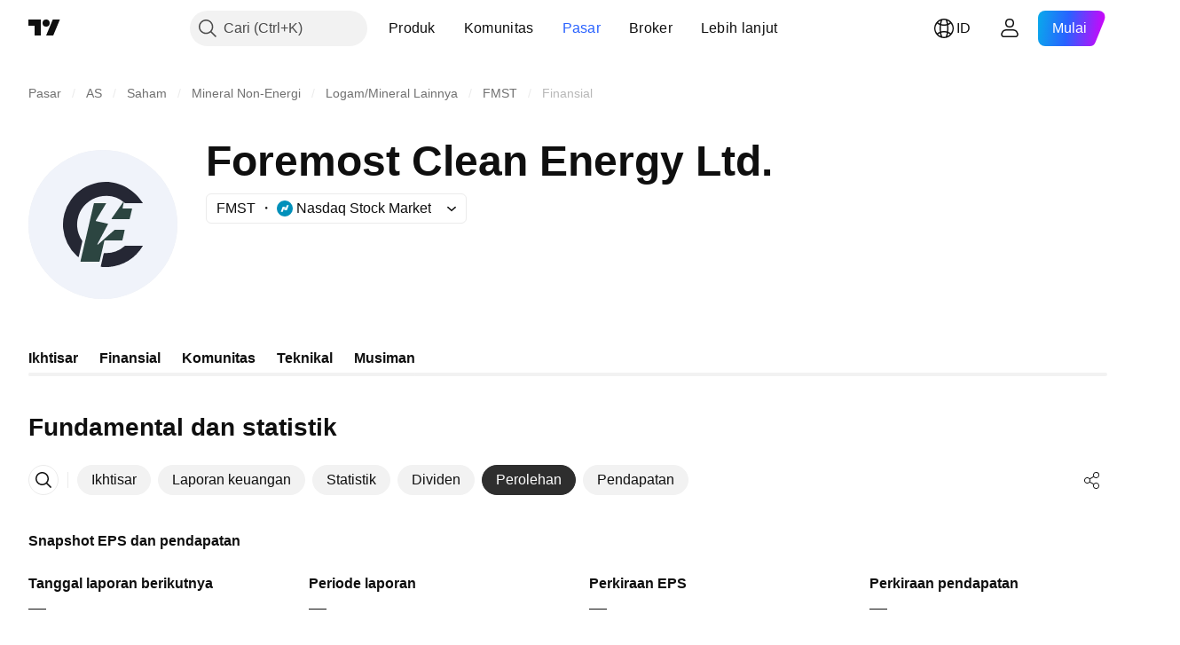

--- FILE ---
content_type: text/html; charset=utf-8
request_url: https://id.tradingview.com/symbols/NASDAQ-FMST/financials-earnings/
body_size: 42645
content:

<!DOCTYPE html>
<html lang="id" dir="ltr" class="is-not-authenticated is-not-pro  theme-light"
 data-theme="light">
<head><meta charset="utf-8" />
<meta name="viewport" content="width=device-width, initial-scale=1.0, maximum-scale=1.0, minimum-scale=1.0, user-scalable=no">	<script nonce="7HcLR7dmLH04Cnz/1Y/sxA==">window.initData = {};</script><title>Pendapatan dan pemasukan Foremost Clean Energy Ltd. – NASDAQ:FMST – TradingView</title>
<!-- { block promo_footer_css_bundle } -->
		<!-- { render_css_bundle('promo_footer') } -->
		<link crossorigin="anonymous" href="https://static.tradingview.com/static/bundles/34558.6ab8fddbbeec572ad16b.css" rel="stylesheet" type="text/css"/>
	<!-- { endblock promo_footer_css_bundle } -->

	<!-- { block personal_css_bundle } -->

			<!-- render_css_bundle('category_base') -->
			<!-- render_css_bundle('category') -->

			<link crossorigin="anonymous" href="https://static.tradingview.com/static/bundles/48072.bd4a617f902d8e4336d7.css" rel="stylesheet" type="text/css"/>
<link crossorigin="anonymous" href="https://static.tradingview.com/static/bundles/50865.1ee43ed7cda5d814dba7.css" rel="stylesheet" type="text/css"/>
<link crossorigin="anonymous" href="https://static.tradingview.com/static/bundles/71544.2243f526973e835a8777.css" rel="stylesheet" type="text/css"/>
<link crossorigin="anonymous" href="https://static.tradingview.com/static/bundles/19024.ffebbd5b14e162a70fac.css" rel="stylesheet" type="text/css"/>
<link crossorigin="anonymous" href="https://static.tradingview.com/static/bundles/63665.df517de208b59f042c3b.css" rel="stylesheet" type="text/css"/>
<link crossorigin="anonymous" href="https://static.tradingview.com/static/bundles/5709.146c7925be9f43c9c767.css" rel="stylesheet" type="text/css"/>
<link crossorigin="anonymous" href="https://static.tradingview.com/static/bundles/45448.0e277b504c24d73f6420.css" rel="stylesheet" type="text/css"/>
<link crossorigin="anonymous" href="https://static.tradingview.com/static/bundles/46680.a24aa84d5466dfc219e3.css" rel="stylesheet" type="text/css"/>
<link crossorigin="anonymous" href="https://static.tradingview.com/static/bundles/23038.bb4e309d13e8ea654e19.css" rel="stylesheet" type="text/css"/>
<link crossorigin="anonymous" href="https://static.tradingview.com/static/bundles/96872.c8a32e4a427c0c57131c.css" rel="stylesheet" type="text/css"/>
<link crossorigin="anonymous" href="https://static.tradingview.com/static/bundles/90687.2a0b835c9459f5e8f334.css" rel="stylesheet" type="text/css"/>
<link crossorigin="anonymous" href="https://static.tradingview.com/static/bundles/44591.515b38c2fad56295e0d7.css" rel="stylesheet" type="text/css"/>
<link crossorigin="anonymous" href="https://static.tradingview.com/static/bundles/47139.053cede951b9d64dea44.css" rel="stylesheet" type="text/css"/>
<link crossorigin="anonymous" href="https://static.tradingview.com/static/bundles/51493.8c6373aa92664b86de9e.css" rel="stylesheet" type="text/css"/>
<link crossorigin="anonymous" href="https://static.tradingview.com/static/bundles/15215.a33c76f5549cc7102e61.css" rel="stylesheet" type="text/css"/>
<link crossorigin="anonymous" href="https://static.tradingview.com/static/bundles/296.cdd20397318c8a54ee02.css" rel="stylesheet" type="text/css"/>
<link crossorigin="anonymous" href="https://static.tradingview.com/static/bundles/11486.b0c44555783cdd4786b8.css" rel="stylesheet" type="text/css"/>
<link crossorigin="anonymous" href="https://static.tradingview.com/static/bundles/49135.1f12e32e6d4c4b83fe10.css" rel="stylesheet" type="text/css"/>
<link crossorigin="anonymous" href="https://static.tradingview.com/static/bundles/76331.e29096bd778450adbd58.css" rel="stylesheet" type="text/css"/>
<link crossorigin="anonymous" href="https://static.tradingview.com/static/bundles/30457.315c1a91ffa92d55f559.css" rel="stylesheet" type="text/css"/>
<link crossorigin="anonymous" href="https://static.tradingview.com/static/bundles/79306.4c0489c8756499c78a5e.css" rel="stylesheet" type="text/css"/>
<link crossorigin="anonymous" href="https://static.tradingview.com/static/bundles/30411.66e97921f2de4965604d.css" rel="stylesheet" type="text/css"/>
<link crossorigin="anonymous" href="https://static.tradingview.com/static/bundles/47405.8b74b8d86218eec14871.css" rel="stylesheet" type="text/css"/>
<link crossorigin="anonymous" href="https://static.tradingview.com/static/bundles/65006.4a832facb7e57c5e13f3.css" rel="stylesheet" type="text/css"/>
<link crossorigin="anonymous" href="https://static.tradingview.com/static/bundles/54396.140a08c3b11237f684ec.css" rel="stylesheet" type="text/css"/>
<link crossorigin="anonymous" href="https://static.tradingview.com/static/bundles/66917.a607e1947cc1d6442aef.css" rel="stylesheet" type="text/css"/>
<link crossorigin="anonymous" href="https://static.tradingview.com/static/bundles/6449.b085e41549ac76222ff0.css" rel="stylesheet" type="text/css"/>
<link crossorigin="anonymous" href="https://static.tradingview.com/static/bundles/13676.7322b9d581c3bd767a8f.css" rel="stylesheet" type="text/css"/>
<link crossorigin="anonymous" href="https://static.tradingview.com/static/bundles/35835.c2b4312adc616522c96a.css" rel="stylesheet" type="text/css"/>
<link crossorigin="anonymous" href="https://static.tradingview.com/static/bundles/14929.d675e248456677875a71.css" rel="stylesheet" type="text/css"/>
			<link crossorigin="anonymous" href="https://static.tradingview.com/static/bundles/6784.0b382ed55589e98e3418.css" rel="stylesheet" type="text/css"/>
<link crossorigin="anonymous" href="https://static.tradingview.com/static/bundles/75828.2020d73e26d49ab4f152.css" rel="stylesheet" type="text/css"/>
<link crossorigin="anonymous" href="https://static.tradingview.com/static/bundles/66920.3dc3168a8005e8c156fe.css" rel="stylesheet" type="text/css"/>
<link crossorigin="anonymous" href="https://static.tradingview.com/static/bundles/52682.1b5e0eb056a8145e2004.css" rel="stylesheet" type="text/css"/>
<link crossorigin="anonymous" href="https://static.tradingview.com/static/bundles/75649.362fa6a7ab1f3e3b06c4.css" rel="stylesheet" type="text/css"/>
<link crossorigin="anonymous" href="https://static.tradingview.com/static/bundles/96004.53a8a16a13c65b9ef1b6.css" rel="stylesheet" type="text/css"/>
<link crossorigin="anonymous" href="https://static.tradingview.com/static/bundles/37305.c32eeb1152afcd97b12e.css" rel="stylesheet" type="text/css"/>
<link crossorigin="anonymous" href="https://static.tradingview.com/static/bundles/3726.993b8d26d6975f2fa6c1.css" rel="stylesheet" type="text/css"/>
<link crossorigin="anonymous" href="https://static.tradingview.com/static/bundles/58609.893e8493ede47fdc9e97.css" rel="stylesheet" type="text/css"/>
<link crossorigin="anonymous" href="https://static.tradingview.com/static/bundles/7591.5bb76f10a0f822cc9f89.css" rel="stylesheet" type="text/css"/>
<link crossorigin="anonymous" href="https://static.tradingview.com/static/bundles/80462.d28d32a9cf4c8b2ae874.css" rel="stylesheet" type="text/css"/>
<link crossorigin="anonymous" href="https://static.tradingview.com/static/bundles/18003.76b53d849e04d07888c5.css" rel="stylesheet" type="text/css"/>
<link crossorigin="anonymous" href="https://static.tradingview.com/static/bundles/260.e52e20403800cce198b0.css" rel="stylesheet" type="text/css"/>
<link crossorigin="anonymous" href="https://static.tradingview.com/static/bundles/90122.52bf22cf20129e43d305.css" rel="stylesheet" type="text/css"/>
<link crossorigin="anonymous" href="https://static.tradingview.com/static/bundles/25686.fd9c7fdf81b96fb22c7d.css" rel="stylesheet" type="text/css"/>
<link crossorigin="anonymous" href="https://static.tradingview.com/static/bundles/76372.08755d09afb2811cc922.css" rel="stylesheet" type="text/css"/>
<link crossorigin="anonymous" href="https://static.tradingview.com/static/bundles/53116.71338597533300e65499.css" rel="stylesheet" type="text/css"/>
<link crossorigin="anonymous" href="https://static.tradingview.com/static/bundles/73643.62c62b9357725600bfe8.css" rel="stylesheet" type="text/css"/>
<link crossorigin="anonymous" href="https://static.tradingview.com/static/bundles/93370.763f13567f3804bdb577.css" rel="stylesheet" type="text/css"/>
<link crossorigin="anonymous" href="https://static.tradingview.com/static/bundles/6544.75eb65f977c84b868ee3.css" rel="stylesheet" type="text/css"/>

			<!-- categories/base additional_css_bundles -->
				<!-- render_css_bundle(category_financials) -->
				<link crossorigin="anonymous" href="https://static.tradingview.com/static/bundles/46970.a8e87c60a250a6212b03.css" rel="stylesheet" type="text/css"/>
<link crossorigin="anonymous" href="https://static.tradingview.com/static/bundles/24977.12891bfbb287744d3a89.css" rel="stylesheet" type="text/css"/>
<link crossorigin="anonymous" href="https://static.tradingview.com/static/bundles/27848.4dd8f716b361ea76fac9.css" rel="stylesheet" type="text/css"/>
<link crossorigin="anonymous" href="https://static.tradingview.com/static/bundles/64116.f577339c11e6441a352f.css" rel="stylesheet" type="text/css"/>
<link crossorigin="anonymous" href="https://static.tradingview.com/static/bundles/98729.a1a91e4e3b8d4d56af6a.css" rel="stylesheet" type="text/css"/>
<link crossorigin="anonymous" href="https://static.tradingview.com/static/bundles/31788.89b41c884d5213432809.css" rel="stylesheet" type="text/css"/>
<link crossorigin="anonymous" href="https://static.tradingview.com/static/bundles/98115.97c3623a0a16ade99de8.css" rel="stylesheet" type="text/css"/>
<link crossorigin="anonymous" href="https://static.tradingview.com/static/bundles/56723.303d3d3a2eef8a440230.css" rel="stylesheet" type="text/css"/>
<link crossorigin="anonymous" href="https://static.tradingview.com/static/bundles/58515.9ad3142f13630874398c.css" rel="stylesheet" type="text/css"/>
<link crossorigin="anonymous" href="https://static.tradingview.com/static/bundles/27688.b78aa0f889805782a114.css" rel="stylesheet" type="text/css"/>
<link crossorigin="anonymous" href="https://static.tradingview.com/static/bundles/6406.005052e314b2de339c3c.css" rel="stylesheet" type="text/css"/>
<link crossorigin="anonymous" href="https://static.tradingview.com/static/bundles/5792.e664998b1025f8944a19.css" rel="stylesheet" type="text/css"/>
<link crossorigin="anonymous" href="https://static.tradingview.com/static/bundles/74528.dad95b9e4df028f98405.css" rel="stylesheet" type="text/css"/>
<link crossorigin="anonymous" href="https://static.tradingview.com/static/bundles/92568.b5acda22a891bd0b8b78.css" rel="stylesheet" type="text/css"/>
<link crossorigin="anonymous" href="https://static.tradingview.com/static/bundles/48011.826c38517eae6571304f.css" rel="stylesheet" type="text/css"/>
<link crossorigin="anonymous" href="https://static.tradingview.com/static/bundles/92597.86c68c4067216e42a0f1.css" rel="stylesheet" type="text/css"/>
<link crossorigin="anonymous" href="https://static.tradingview.com/static/bundles/93541.2d7cb298cfac0d6320b6.css" rel="stylesheet" type="text/css"/>
<link crossorigin="anonymous" href="https://static.tradingview.com/static/bundles/86834.f2e1edd6097be38e73da.css" rel="stylesheet" type="text/css"/>
<link crossorigin="anonymous" href="https://static.tradingview.com/static/bundles/35424.83eca2c4704f4649b7a3.css" rel="stylesheet" type="text/css"/>
<link crossorigin="anonymous" href="https://static.tradingview.com/static/bundles/60627.2fb5f6f3eb739c16078d.css" rel="stylesheet" type="text/css"/>
<link crossorigin="anonymous" href="https://static.tradingview.com/static/bundles/20432.4fbb33e9156a3f25edef.css" rel="stylesheet" type="text/css"/>
<link crossorigin="anonymous" href="https://static.tradingview.com/static/bundles/80387.2ad4e54f72ca1dbe5a12.css" rel="stylesheet" type="text/css"/>
<link crossorigin="anonymous" href="https://static.tradingview.com/static/bundles/30796.3ab347d4bc9cadf8d238.css" rel="stylesheet" type="text/css"/>
<link crossorigin="anonymous" href="https://static.tradingview.com/static/bundles/12559.ef0aa3131628d9b77059.css" rel="stylesheet" type="text/css"/>
<link crossorigin="anonymous" href="https://static.tradingview.com/static/bundles/19133.fc496ea02bedbed2805a.css" rel="stylesheet" type="text/css"/>
<link crossorigin="anonymous" href="https://static.tradingview.com/static/bundles/52253.bb7416e25ce047652be6.css" rel="stylesheet" type="text/css"/>
<link crossorigin="anonymous" href="https://static.tradingview.com/static/bundles/87795.249d27fbf7cfdf5dfd83.css" rel="stylesheet" type="text/css"/>
<link crossorigin="anonymous" href="https://static.tradingview.com/static/bundles/73133.fa043cf9d22075746ca7.css" rel="stylesheet" type="text/css"/>
<link crossorigin="anonymous" href="https://static.tradingview.com/static/bundles/97627.0161bb84f78387d3a495.css" rel="stylesheet" type="text/css"/>
<link crossorigin="anonymous" href="https://static.tradingview.com/static/bundles/53482.906b5d47d47e4a2fad7b.css" rel="stylesheet" type="text/css"/>
<link crossorigin="anonymous" href="https://static.tradingview.com/static/bundles/33160.7723043bc419795133c2.css" rel="stylesheet" type="text/css"/>
<link crossorigin="anonymous" href="https://static.tradingview.com/static/bundles/74354.3a3420aa6d0e219bf2e1.css" rel="stylesheet" type="text/css"/>
<link crossorigin="anonymous" href="https://static.tradingview.com/static/bundles/87580.d982930faa25ed8f82f1.css" rel="stylesheet" type="text/css"/>
<link crossorigin="anonymous" href="https://static.tradingview.com/static/bundles/45587.f57018267b567fbbad71.css" rel="stylesheet" type="text/css"/>
<link crossorigin="anonymous" href="https://static.tradingview.com/static/bundles/49654.f8f03e09b6c9491b680b.css" rel="stylesheet" type="text/css"/>
<link crossorigin="anonymous" href="https://static.tradingview.com/static/bundles/68805.4e7692737dd26f524a8b.css" rel="stylesheet" type="text/css"/>
<link crossorigin="anonymous" href="https://static.tradingview.com/static/bundles/27242.9aaa50126d0c6d7ca110.css" rel="stylesheet" type="text/css"/>
<link crossorigin="anonymous" href="https://static.tradingview.com/static/bundles/83754.3418d3509b4f6a41c2eb.css" rel="stylesheet" type="text/css"/>
<link crossorigin="anonymous" href="https://static.tradingview.com/static/bundles/16531.99898a3b8bbfa6046421.css" rel="stylesheet" type="text/css"/>
<link crossorigin="anonymous" href="https://static.tradingview.com/static/bundles/3558.c490c0ef58ae3de2acb4.css" rel="stylesheet" type="text/css"/>
<link crossorigin="anonymous" href="https://static.tradingview.com/static/bundles/75174.1cc4f6055d4425adf667.css" rel="stylesheet" type="text/css"/>
<link crossorigin="anonymous" href="https://static.tradingview.com/static/bundles/40454.84d89360ede6a350ded3.css" rel="stylesheet" type="text/css"/>
<link crossorigin="anonymous" href="https://static.tradingview.com/static/bundles/400.e8c29c22063c80408cca.css" rel="stylesheet" type="text/css"/>
<link crossorigin="anonymous" href="https://static.tradingview.com/static/bundles/61449.c1d75d260a744bcb31f6.css" rel="stylesheet" type="text/css"/>
<link crossorigin="anonymous" href="https://static.tradingview.com/static/bundles/84734.54dd3a6396f77a36914a.css" rel="stylesheet" type="text/css"/>
<link crossorigin="anonymous" href="https://static.tradingview.com/static/bundles/67233.dc96c4d047ce06b033ba.css" rel="stylesheet" type="text/css"/>
<link crossorigin="anonymous" href="https://static.tradingview.com/static/bundles/94938.b92b709c3f2198c9208e.css" rel="stylesheet" type="text/css"/>
<link crossorigin="anonymous" href="https://static.tradingview.com/static/bundles/96793.57a8bce5155398e6064b.css" rel="stylesheet" type="text/css"/>
<link crossorigin="anonymous" href="https://static.tradingview.com/static/bundles/65502.c211ebf1516384da6139.css" rel="stylesheet" type="text/css"/>
<link crossorigin="anonymous" href="https://static.tradingview.com/static/bundles/66985.497f0c2eb5d05a48f0a7.css" rel="stylesheet" type="text/css"/>
<link crossorigin="anonymous" href="https://static.tradingview.com/static/bundles/1123.39232a45717797cd17f1.css" rel="stylesheet" type="text/css"/>
<link crossorigin="anonymous" href="https://static.tradingview.com/static/bundles/66446.da46c3b339afe4c302e5.css" rel="stylesheet" type="text/css"/>
<link crossorigin="anonymous" href="https://static.tradingview.com/static/bundles/93213.16e880c198687ed6e94f.css" rel="stylesheet" type="text/css"/>
<link crossorigin="anonymous" href="https://static.tradingview.com/static/bundles/77141.f6da795568126c63e0c9.css" rel="stylesheet" type="text/css"/>
<link crossorigin="anonymous" href="https://static.tradingview.com/static/bundles/78898.a4b116d4ec0908745740.css" rel="stylesheet" type="text/css"/>
<link crossorigin="anonymous" href="https://static.tradingview.com/static/bundles/79394.969ae43b7344a98cc5d7.css" rel="stylesheet" type="text/css"/>
<link crossorigin="anonymous" href="https://static.tradingview.com/static/bundles/68241.03e9dab6bf8f198b066f.css" rel="stylesheet" type="text/css"/>
<link crossorigin="anonymous" href="https://static.tradingview.com/static/bundles/55898.3aa2a1abf28b4b3199b4.css" rel="stylesheet" type="text/css"/>
<link crossorigin="anonymous" href="https://static.tradingview.com/static/bundles/63529.222e48fb57080d9c232e.css" rel="stylesheet" type="text/css"/>
<link crossorigin="anonymous" href="https://static.tradingview.com/static/bundles/52867.b9ac9a78412d03e6ba9c.css" rel="stylesheet" type="text/css"/>
<link crossorigin="anonymous" href="https://static.tradingview.com/static/bundles/61348.2c972bc3fed7a351ab51.css" rel="stylesheet" type="text/css"/>
<link crossorigin="anonymous" href="https://static.tradingview.com/static/bundles/95434.f797c5ca02ee498e046b.css" rel="stylesheet" type="text/css"/>
<link crossorigin="anonymous" href="https://static.tradingview.com/static/bundles/68267.ac466b46794faf2e0b64.css" rel="stylesheet" type="text/css"/>
<link crossorigin="anonymous" href="https://static.tradingview.com/static/bundles/8699.72ac1e2b19f260d43219.css" rel="stylesheet" type="text/css"/>
<link crossorigin="anonymous" href="https://static.tradingview.com/static/bundles/15506.606c12dc35370fe7ab97.css" rel="stylesheet" type="text/css"/>
<link crossorigin="anonymous" href="https://static.tradingview.com/static/bundles/75354.9d1f05f54594cd0e7667.css" rel="stylesheet" type="text/css"/>
			<!-- / categories/base additional_css_bundles -->

	<!-- { endblock personal_css_bundle } -->

	<!-- { block extra_styles } -->
	<!-- { endblock extra_styles } --><script nonce="7HcLR7dmLH04Cnz/1Y/sxA==">
	window.locale = 'id';
	window.language = 'id_ID';
</script>
	<!-- { block promo_footer_js_bundle } -->
		<!-- { render_js_bundle('promo_footer') } -->
		<link crossorigin="anonymous" href="https://static.tradingview.com/static/bundles/id_ID.88523.d82382c0ef581ccec697.js" rel="preload" as="script"/>
<link crossorigin="anonymous" href="https://static.tradingview.com/static/bundles/68156.25f0c5f133ccdef9d925.js" rel="preload" as="script"/>
<link crossorigin="anonymous" href="https://static.tradingview.com/static/bundles/promo_footer.bf38e5d53620c677a057.js" rel="preload" as="script"/><script crossorigin="anonymous" src="https://static.tradingview.com/static/bundles/id_ID.88523.d82382c0ef581ccec697.js" defer></script>
<script crossorigin="anonymous" src="https://static.tradingview.com/static/bundles/68156.25f0c5f133ccdef9d925.js" defer></script>
<script crossorigin="anonymous" src="https://static.tradingview.com/static/bundles/promo_footer.bf38e5d53620c677a057.js" defer></script>
	<!-- { endblock promo_footer_js_bundle } -->

	<!-- { block personal_js_bundle } -->
<!-- render_js_bundle('category_base') -->
			<!-- render_js_bundle('category') -->

			<link crossorigin="anonymous" href="https://static.tradingview.com/static/bundles/runtime.890dfc5bc82e3cf298e0.js" rel="preload" as="script"/>
<link crossorigin="anonymous" href="https://static.tradingview.com/static/bundles/id_ID.3212.ae6a8eb244931ffbe454.js" rel="preload" as="script"/>
<link crossorigin="anonymous" href="https://static.tradingview.com/static/bundles/29365.438fd979971c174d6b81.js" rel="preload" as="script"/>
<link crossorigin="anonymous" href="https://static.tradingview.com/static/bundles/26153.0cf5e5264b6053c12c98.js" rel="preload" as="script"/>
<link crossorigin="anonymous" href="https://static.tradingview.com/static/bundles/2490.32fe5d04ae950a275390.js" rel="preload" as="script"/>
<link crossorigin="anonymous" href="https://static.tradingview.com/static/bundles/67851.c51267503ce6371d721b.js" rel="preload" as="script"/>
<link crossorigin="anonymous" href="https://static.tradingview.com/static/bundles/43201.59d3aa1221f3d1b9e3fc.js" rel="preload" as="script"/>
<link crossorigin="anonymous" href="https://static.tradingview.com/static/bundles/31185.27b345d3de69913c0fe0.js" rel="preload" as="script"/>
<link crossorigin="anonymous" href="https://static.tradingview.com/static/bundles/49085.26f1fb3179fb3d63e216.js" rel="preload" as="script"/>
<link crossorigin="anonymous" href="https://static.tradingview.com/static/bundles/14100.2a9bf2424f4c5d299a8b.js" rel="preload" as="script"/>
<link crossorigin="anonymous" href="https://static.tradingview.com/static/bundles/44387.8faa864604cdc1187b96.js" rel="preload" as="script"/>
<link crossorigin="anonymous" href="https://static.tradingview.com/static/bundles/47421.b1e1d83b3797c3878f2c.js" rel="preload" as="script"/>
<link crossorigin="anonymous" href="https://static.tradingview.com/static/bundles/64141.10194658b37e3dae8f80.js" rel="preload" as="script"/>
<link crossorigin="anonymous" href="https://static.tradingview.com/static/bundles/6552.8df0087871a19a35f700.js" rel="preload" as="script"/>
<link crossorigin="anonymous" href="https://static.tradingview.com/static/bundles/36717.70423e3f650294ca0bff.js" rel="preload" as="script"/>
<link crossorigin="anonymous" href="https://static.tradingview.com/static/bundles/28052.a224f0ec3e134993c13b.js" rel="preload" as="script"/>
<link crossorigin="anonymous" href="https://static.tradingview.com/static/bundles/9225.8355095811b8cd5787e7.js" rel="preload" as="script"/>
<link crossorigin="anonymous" href="https://static.tradingview.com/static/bundles/65581.e241509f9d17be15f2c9.js" rel="preload" as="script"/>
<link crossorigin="anonymous" href="https://static.tradingview.com/static/bundles/45881.e09d1eb0a8b2d272ccaa.js" rel="preload" as="script"/>
<link crossorigin="anonymous" href="https://static.tradingview.com/static/bundles/category_base.396a78f04ef16dfc2baf.js" rel="preload" as="script"/><script crossorigin="anonymous" src="https://static.tradingview.com/static/bundles/runtime.890dfc5bc82e3cf298e0.js" defer></script>
<script crossorigin="anonymous" src="https://static.tradingview.com/static/bundles/id_ID.3212.ae6a8eb244931ffbe454.js" defer></script>
<script crossorigin="anonymous" src="https://static.tradingview.com/static/bundles/29365.438fd979971c174d6b81.js" defer></script>
<script crossorigin="anonymous" src="https://static.tradingview.com/static/bundles/26153.0cf5e5264b6053c12c98.js" defer></script>
<script crossorigin="anonymous" src="https://static.tradingview.com/static/bundles/2490.32fe5d04ae950a275390.js" defer></script>
<script crossorigin="anonymous" src="https://static.tradingview.com/static/bundles/67851.c51267503ce6371d721b.js" defer></script>
<script crossorigin="anonymous" src="https://static.tradingview.com/static/bundles/43201.59d3aa1221f3d1b9e3fc.js" defer></script>
<script crossorigin="anonymous" src="https://static.tradingview.com/static/bundles/31185.27b345d3de69913c0fe0.js" defer></script>
<script crossorigin="anonymous" src="https://static.tradingview.com/static/bundles/49085.26f1fb3179fb3d63e216.js" defer></script>
<script crossorigin="anonymous" src="https://static.tradingview.com/static/bundles/14100.2a9bf2424f4c5d299a8b.js" defer></script>
<script crossorigin="anonymous" src="https://static.tradingview.com/static/bundles/44387.8faa864604cdc1187b96.js" defer></script>
<script crossorigin="anonymous" src="https://static.tradingview.com/static/bundles/47421.b1e1d83b3797c3878f2c.js" defer></script>
<script crossorigin="anonymous" src="https://static.tradingview.com/static/bundles/64141.10194658b37e3dae8f80.js" defer></script>
<script crossorigin="anonymous" src="https://static.tradingview.com/static/bundles/6552.8df0087871a19a35f700.js" defer></script>
<script crossorigin="anonymous" src="https://static.tradingview.com/static/bundles/36717.70423e3f650294ca0bff.js" defer></script>
<script crossorigin="anonymous" src="https://static.tradingview.com/static/bundles/28052.a224f0ec3e134993c13b.js" defer></script>
<script crossorigin="anonymous" src="https://static.tradingview.com/static/bundles/9225.8355095811b8cd5787e7.js" defer></script>
<script crossorigin="anonymous" src="https://static.tradingview.com/static/bundles/65581.e241509f9d17be15f2c9.js" defer></script>
<script crossorigin="anonymous" src="https://static.tradingview.com/static/bundles/45881.e09d1eb0a8b2d272ccaa.js" defer></script>
<script crossorigin="anonymous" src="https://static.tradingview.com/static/bundles/category_base.396a78f04ef16dfc2baf.js" defer></script>
			<link crossorigin="anonymous" href="https://static.tradingview.com/static/bundles/id_ID.2097.9afd40a73f8b6e12ca88.js" rel="preload" as="script"/>
<link crossorigin="anonymous" href="https://static.tradingview.com/static/bundles/99827.1a1981536d95e5aad54c.js" rel="preload" as="script"/>
<link crossorigin="anonymous" href="https://static.tradingview.com/static/bundles/58291.6a1ed7d66c5c36c2acc0.js" rel="preload" as="script"/>
<link crossorigin="anonymous" href="https://static.tradingview.com/static/bundles/21658.37dcd570bf3d1a30b469.js" rel="preload" as="script"/>
<link crossorigin="anonymous" href="https://static.tradingview.com/static/bundles/21629.20f7a395ad80c8fbd137.js" rel="preload" as="script"/>
<link crossorigin="anonymous" href="https://static.tradingview.com/static/bundles/55482.4a195e1fef014ecdb2f7.js" rel="preload" as="script"/>
<link crossorigin="anonymous" href="https://static.tradingview.com/static/bundles/52514.99592072508a8fd2c3a2.js" rel="preload" as="script"/>
<link crossorigin="anonymous" href="https://static.tradingview.com/static/bundles/69162.79f797c7b1f6a73231a5.js" rel="preload" as="script"/>
<link crossorigin="anonymous" href="https://static.tradingview.com/static/bundles/1157.7ac5a8b12d1d16aadbec.js" rel="preload" as="script"/>
<link crossorigin="anonymous" href="https://static.tradingview.com/static/bundles/99861.3cefa246b83a68b2ee99.js" rel="preload" as="script"/>
<link crossorigin="anonymous" href="https://static.tradingview.com/static/bundles/45527.4ae3986fe93261e9274a.js" rel="preload" as="script"/>
<link crossorigin="anonymous" href="https://static.tradingview.com/static/bundles/73058.a5450b3d0661b36dfd25.js" rel="preload" as="script"/>
<link crossorigin="anonymous" href="https://static.tradingview.com/static/bundles/category.ec187aff7929ad041b51.js" rel="preload" as="script"/><script crossorigin="anonymous" src="https://static.tradingview.com/static/bundles/id_ID.2097.9afd40a73f8b6e12ca88.js" defer></script>
<script crossorigin="anonymous" src="https://static.tradingview.com/static/bundles/99827.1a1981536d95e5aad54c.js" defer></script>
<script crossorigin="anonymous" src="https://static.tradingview.com/static/bundles/58291.6a1ed7d66c5c36c2acc0.js" defer></script>
<script crossorigin="anonymous" src="https://static.tradingview.com/static/bundles/21658.37dcd570bf3d1a30b469.js" defer></script>
<script crossorigin="anonymous" src="https://static.tradingview.com/static/bundles/21629.20f7a395ad80c8fbd137.js" defer></script>
<script crossorigin="anonymous" src="https://static.tradingview.com/static/bundles/55482.4a195e1fef014ecdb2f7.js" defer></script>
<script crossorigin="anonymous" src="https://static.tradingview.com/static/bundles/52514.99592072508a8fd2c3a2.js" defer></script>
<script crossorigin="anonymous" src="https://static.tradingview.com/static/bundles/69162.79f797c7b1f6a73231a5.js" defer></script>
<script crossorigin="anonymous" src="https://static.tradingview.com/static/bundles/1157.7ac5a8b12d1d16aadbec.js" defer></script>
<script crossorigin="anonymous" src="https://static.tradingview.com/static/bundles/99861.3cefa246b83a68b2ee99.js" defer></script>
<script crossorigin="anonymous" src="https://static.tradingview.com/static/bundles/45527.4ae3986fe93261e9274a.js" defer></script>
<script crossorigin="anonymous" src="https://static.tradingview.com/static/bundles/73058.a5450b3d0661b36dfd25.js" defer></script>
<script crossorigin="anonymous" src="https://static.tradingview.com/static/bundles/category.ec187aff7929ad041b51.js" defer></script>	<!-- { endblock personal_js_bundle } -->

	<!-- { block additional_js_bundle } -->
<!-- categories/base additional_js_bundles -->				<!-- render_js_bundle(category_financials) -->
				<link crossorigin="anonymous" href="https://static.tradingview.com/static/bundles/id_ID.28025.4c83813fb9751259e854.js" rel="preload" as="script"/>
<link crossorigin="anonymous" href="https://static.tradingview.com/static/bundles/id_ID.82212.24558868bc6131ff746c.js" rel="preload" as="script"/>
<link crossorigin="anonymous" href="https://static.tradingview.com/static/bundles/94317.040828e44de4ae522c2b.js" rel="preload" as="script"/>
<link crossorigin="anonymous" href="https://static.tradingview.com/static/bundles/39422.52d49012edb11ecb05a7.js" rel="preload" as="script"/>
<link crossorigin="anonymous" href="https://static.tradingview.com/static/bundles/58216.01c3d4181775e7973bb0.js" rel="preload" as="script"/>
<link crossorigin="anonymous" href="https://static.tradingview.com/static/bundles/53943.43867402a098bcf0bfa1.js" rel="preload" as="script"/>
<link crossorigin="anonymous" href="https://static.tradingview.com/static/bundles/12313.0f8f4c6c232809b10ade.js" rel="preload" as="script"/>
<link crossorigin="anonymous" href="https://static.tradingview.com/static/bundles/92940.065d5db3b7865957a3aa.js" rel="preload" as="script"/>
<link crossorigin="anonymous" href="https://static.tradingview.com/static/bundles/46366.2b02b0ea5163b69d8a30.js" rel="preload" as="script"/>
<link crossorigin="anonymous" href="https://static.tradingview.com/static/bundles/8328.cfdd6d62f32cca231ce8.js" rel="preload" as="script"/>
<link crossorigin="anonymous" href="https://static.tradingview.com/static/bundles/init-financials-page.a9c2115170210f0e2a4d.js" rel="preload" as="script"/>
<link crossorigin="anonymous" href="https://static.tradingview.com/static/bundles/category_financials.fd9b36cb135183f44de8.js" rel="preload" as="script"/><script crossorigin="anonymous" src="https://static.tradingview.com/static/bundles/id_ID.28025.4c83813fb9751259e854.js" defer></script>
<script crossorigin="anonymous" src="https://static.tradingview.com/static/bundles/id_ID.82212.24558868bc6131ff746c.js" defer></script>
<script crossorigin="anonymous" src="https://static.tradingview.com/static/bundles/94317.040828e44de4ae522c2b.js" defer></script>
<script crossorigin="anonymous" src="https://static.tradingview.com/static/bundles/39422.52d49012edb11ecb05a7.js" defer></script>
<script crossorigin="anonymous" src="https://static.tradingview.com/static/bundles/58216.01c3d4181775e7973bb0.js" defer></script>
<script crossorigin="anonymous" src="https://static.tradingview.com/static/bundles/53943.43867402a098bcf0bfa1.js" defer></script>
<script crossorigin="anonymous" src="https://static.tradingview.com/static/bundles/12313.0f8f4c6c232809b10ade.js" defer></script>
<script crossorigin="anonymous" src="https://static.tradingview.com/static/bundles/92940.065d5db3b7865957a3aa.js" defer></script>
<script crossorigin="anonymous" src="https://static.tradingview.com/static/bundles/46366.2b02b0ea5163b69d8a30.js" defer></script>
<script crossorigin="anonymous" src="https://static.tradingview.com/static/bundles/8328.cfdd6d62f32cca231ce8.js" defer></script>
<script crossorigin="anonymous" src="https://static.tradingview.com/static/bundles/init-financials-page.a9c2115170210f0e2a4d.js" defer></script>
<script crossorigin="anonymous" src="https://static.tradingview.com/static/bundles/category_financials.fd9b36cb135183f44de8.js" defer></script>
			<!-- / categories/base additional_js_bundles -->	<!-- { endblock additional_js_bundle } -->	<script nonce="7HcLR7dmLH04Cnz/1Y/sxA==">
		window.initData = window.initData || {};
		window.initData.theme = "light";
			(()=>{"use strict";const t=/(?:^|;)\s*theme=(dark|light)(?:;|$)|$/.exec(document.cookie)[1];t&&(document.documentElement.classList.toggle("theme-dark","dark"===t),document.documentElement.classList.toggle("theme-light","light"===t),document.documentElement.dataset.theme=t,window.initData=window.initData||{},window.initData.theme=t)})();
	</script>
	<script nonce="7HcLR7dmLH04Cnz/1Y/sxA==">
		(()=>{"use strict";"undefined"!=typeof window&&"undefined"!=typeof navigator&&/mac/i.test(navigator.platform)&&document.documentElement.classList.add("mac_os_system")})();
	</script>

	<script nonce="7HcLR7dmLH04Cnz/1Y/sxA==">var environment = "battle";
		window.WS_HOST_PING_REQUIRED = true;
		window.BUILD_TIME = "2026-01-30T10:47:38";
		window.WEBSOCKET_HOST = "data.tradingview.com";
		window.WEBSOCKET_PRO_HOST = "prodata.tradingview.com";
		window.WEBSOCKET_HOST_FOR_DEEP_BACKTESTING = "history-data.tradingview.com";
		window.WIDGET_HOST = "https://www.tradingview-widget.com";
		window.TradingView = window.TradingView || {};
	</script>

	<link rel="conversions-config" href="https://s3.tradingview.com/conversions_id.json">
	<link rel="metrics-config" href="https://scanner-backend.tradingview.com/enum/ordered?id=metrics_full_name,metrics&lang=id&label-product=ytm-metrics-plan.json" crossorigin>

	<script nonce="7HcLR7dmLH04Cnz/1Y/sxA==">
		(()=>{"use strict";function e(e,t=!1){const{searchParams:n}=new URL(String(location));let s="true"===n.get("mobileapp_new"),o="true"===n.get("mobileapp");if(!t){const e=function(e){const t=e+"=",n=document.cookie.split(";");for(let e=0;e<n.length;e++){let s=n[e];for(;" "===s.charAt(0);)s=s.substring(1,s.length);if(0===s.indexOf(t))return s.substring(t.length,s.length)}return null}("tv_app")||"";s||=["android","android_nps"].includes(e),o||="ios"===e}return!("new"!==e&&"any"!==e||!s)||!("new"===e||!o)}const t="undefined"!=typeof window&&"undefined"!=typeof navigator,n=t&&"ontouchstart"in window,s=(t&&n&&window,t&&(n||navigator.maxTouchPoints),t&&window.chrome&&window.chrome.runtime,t&&window.navigator.userAgent.toLowerCase().indexOf("firefox"),t&&/\sEdge\/\d\d\b/.test(navigator.userAgent),t&&Boolean(navigator.vendor)&&navigator.vendor.indexOf("Apple")>-1&&-1===navigator.userAgent.indexOf("CriOS")&&navigator.userAgent.indexOf("FxiOS"),t&&/mac/i.test(navigator.platform),t&&/Win32|Win64/i.test(navigator.platform),t&&/Linux/i.test(navigator.platform),t&&/Android/i.test(navigator.userAgent)),o=t&&/BlackBerry/i.test(navigator.userAgent),i=t&&/iPhone|iPad|iPod/.test(navigator.platform),c=t&&/Opera Mini/i.test(navigator.userAgent),r=t&&("MacIntel"===navigator.platform&&navigator.maxTouchPoints>1||/iPad/.test(navigator.platform)),a=s||o||i||c,h=window.TradingView=window.TradingView||{};const _={Android:()=>s,BlackBerry:()=>o,iOS:()=>i,Opera:()=>c,isIPad:()=>r,any:()=>a};h.isMobile=_;const l=new Map;function d(){const e=window.location.pathname,t=window.location.host,n=`${t}${e}`;return l.has(n)||l.set(n,function(e,t){const n=["^widget-docs"];for(const e of n)if(new RegExp(e).test(t))return!0;const s=["^widgetembed/?$","^cmewidgetembed/?$","^([0-9a-zA-Z-]+)/widgetembed/?$","^([0-9a-zA-Z-]+)/widgetstatic/?$","^([0-9a-zA-Z-]+)?/?mediumwidgetembed/?$","^twitter-chart/?$","^telegram/chart/?$","^embed/([0-9a-zA-Z]{8})/?$","^widgetpopup/?$","^extension/?$","^idea-popup/?$","^hotlistswidgetembed/?$","^([0-9a-zA-Z-]+)/hotlistswidgetembed/?$","^marketoverviewwidgetembed/?$","^([0-9a-zA-Z-]+)/marketoverviewwidgetembed/?$","^eventswidgetembed/?$","^tickerswidgetembed/?$","^forexcrossrateswidgetembed/?$","^forexheatmapwidgetembed/?$","^marketquoteswidgetembed/?$","^screenerwidget/?$","^cryptomktscreenerwidget/?$","^([0-9a-zA-Z-]+)/cryptomktscreenerwidget/?$","^([0-9a-zA-Z-]+)/marketquoteswidgetembed/?$","^technical-analysis-widget-embed/$","^singlequotewidgetembed/?$","^([0-9a-zA-Z-]+)/singlequotewidgetembed/?$","^embed-widget/([0-9a-zA-Z-]+)/(([0-9a-zA-Z-]+)/)?$","^widget-docs/([0-9a-zA-Z-]+)/([0-9a-zA-Z-/]+)?$"],o=e.replace(/^\//,"");let i;for(let e=s.length-1;e>=0;e--)if(i=new RegExp(s[e]),i.test(o))return!0;return!1}(e,t)),l.get(n)??!1}h.onWidget=d;const g=()=>{},u="~m~";class m{constructor(e,t={}){this.sessionid=null,this.connected=!1,this._timeout=null,this._base=e,this._options={timeout:t.timeout||2e4,connectionType:t.connectionType}}connect(){this._socket=new WebSocket(this._prepareUrl()),this._socket.onmessage=e=>{
if("string"!=typeof e.data)throw new TypeError(`The WebSocket message should be a string. Recieved ${Object.prototype.toString.call(e.data)}`);this._onData(e.data)},this._socket.onclose=this._onClose.bind(this),this._socket.onerror=this._onError.bind(this)}send(e){this._socket&&this._socket.send(this._encode(e))}disconnect(){this._clearIdleTimeout(),this._socket&&(this._socket.onmessage=g,this._socket.onclose=g,this._socket.onerror=g,this._socket.close())}_clearIdleTimeout(){null!==this._timeout&&(clearTimeout(this._timeout),this._timeout=null)}_encode(e){let t,n="";const s=Array.isArray(e)?e:[e],o=s.length;for(let e=0;e<o;e++)t=null===s[e]||void 0===s[e]?"":m._stringify(s[e]),n+=u+t.length+u+t;return n}_decode(e){const t=[];let n,s;do{if(e.substring(0,3)!==u)return t;n="",s="";const o=(e=e.substring(3)).length;for(let t=0;t<o;t++){if(s=Number(e.substring(t,t+1)),Number(e.substring(t,t+1))!==s){e=e.substring(n.length+3),n=Number(n);break}n+=s}t.push(e.substring(0,n)),e=e.substring(n)}while(""!==e);return t}_onData(e){this._setTimeout();const t=this._decode(e),n=t.length;for(let e=0;e<n;e++)this._onMessage(t[e])}_setTimeout(){this._clearIdleTimeout(),this._timeout=setTimeout(this._onTimeout.bind(this),this._options.timeout)}_onTimeout(){this.disconnect(),this._onDisconnect({code:4e3,reason:"socket.io timeout",wasClean:!1})}_onMessage(e){this.sessionid?this._checkIfHeartbeat(e)?this._onHeartbeat(e.slice(3)):this._checkIfJson(e)?this._base.onMessage(JSON.parse(e.slice(3))):this._base.onMessage(e):(this.sessionid=e,this._onConnect())}_checkIfHeartbeat(e){return this._checkMessageType(e,"h")}_checkIfJson(e){return this._checkMessageType(e,"j")}_checkMessageType(e,t){return e.substring(0,3)==="~"+t+"~"}_onHeartbeat(e){this.send("~h~"+e)}_onConnect(){this.connected=!0,this._base.onConnect()}_onDisconnect(e){this._clear(),this._base.onDisconnect(e),this.sessionid=null}_clear(){this.connected=!1}_prepareUrl(){const t=w(this._base.host);if(t.pathname+="socket.io/websocket",t.protocol="wss:",t.searchParams.append("from",window.location.pathname.slice(1,50)),t.searchParams.append("date",window.BUILD_TIME||""),e("any")&&t.searchParams.append("client","mobile"),this._options.connectionType&&t.searchParams.append("type",this._options.connectionType),window.WEBSOCKET_PARAMS_ANALYTICS){const{ws_page_uri:e,ws_ancestor_origin:n}=window.WEBSOCKET_PARAMS_ANALYTICS;e&&t.searchParams.append("page-uri",e),n&&t.searchParams.append("ancestor-origin",n)}const n=window.location.search.includes("widget_token")||window.location.hash.includes("widget_token");return d()||n||t.searchParams.append("auth","sessionid"),t.href}_onClose(e){this._clearIdleTimeout(),this._onDisconnect(e)}_onError(e){this._clearIdleTimeout(),this._clear(),this._base.emit("error",[e]),this.sessionid=null}static _stringify(e){return"[object Object]"===Object.prototype.toString.call(e)?"~j~"+JSON.stringify(e):String(e)}}class p{constructor(e,t){this.host=e,this._connecting=!1,this._events={},this.transport=this._getTransport(t)}isConnected(){
return!!this.transport&&this.transport.connected}isConnecting(){return this._connecting}connect(){this.isConnected()||(this._connecting&&this.disconnect(),this._connecting=!0,this.transport.connect())}send(e){this.transport&&this.transport.connected&&this.transport.send(e)}disconnect(){this.transport&&this.transport.disconnect()}on(e,t){e in this._events||(this._events[e]=[]),this._events[e].push(t)}offAll(){this._events={}}onMessage(e){this.emit("message",[e])}emit(e,t=[]){if(e in this._events){const n=this._events[e].concat(),s=n.length;for(let e=0;e<s;e++)n[e].apply(this,t)}}onConnect(){this.clear(),this.emit("connect")}onDisconnect(e){this.emit("disconnect",[e])}clear(){this._connecting=!1}_getTransport(e){return new m(this,e)}}function w(e){const t=-1!==e.indexOf("/")?new URL(e):new URL("wss://"+e);if("wss:"!==t.protocol&&"https:"!==t.protocol)throw new Error("Invalid websocket base "+e);return t.pathname.endsWith("/")||(t.pathname+="/"),t.search="",t.username="",t.password="",t}const k="undefined"!=typeof window&&Number(window.TELEMETRY_WS_ERROR_LOGS_THRESHOLD)||0;class f{constructor(e,t={}){this._queueStack=[],this._logsQueue=[],this._telemetryObjectsQueue=[],this._reconnectCount=0,this._redirectCount=0,this._errorsCount=0,this._errorsInfoSent=!1,this._connectionStart=null,this._connectionEstablished=null,this._reconnectTimeout=null,this._onlineCancellationToken=null,this._isConnectionForbidden=!1,this._initialHost=t.initialHost||null,this._suggestedHost=e,this._proHost=t.proHost,this._reconnectHost=t.reconnectHost,this._noReconnectAfterTimeout=!0===t.noReconnectAfterTimeout,this._dataRequestTimeout=t.dataRequestTimeout,this._connectionType=t.connectionType,this._doConnect(),t.pingRequired&&-1===window.location.search.indexOf("noping")&&this._startPing()}connect(){this._tryConnect()}resetCounters(){this._reconnectCount=0,this._redirectCount=0}setLogger(e,t){this._logger=e,this._getLogHistory=t,this._flushLogs()}setTelemetry(e){this._telemetry=e,this._telemetry.reportSent.subscribe(this,this._onTelemetrySent),this._flushTelemetry()}onReconnect(e){this._onReconnect=e}isConnected(){return!!this._socket&&this._socket.isConnected()}isConnecting(){return!!this._socket&&this._socket.isConnecting()}on(e,t){return!!this._socket&&("connect"===e&&this._socket.isConnected()?t():"disconnect"===e?this._disconnectCallbacks.push(t):this._socket.on(e,t),!0)}getSessionId(){return this._socket&&this._socket.transport?this._socket.transport.sessionid:null}send(e){return this.isConnected()?(this._socket.send(e),!0):(this._queueMessage(e),!1)}getConnectionEstablished(){return this._connectionEstablished}getHost(){const e=this._tryGetProHost();return null!==e?e:this._reconnectHost&&this._reconnectCount>3?this._reconnectHost:this._suggestedHost}getReconnectCount(){return this._reconnectCount}getRedirectCount(){return this._redirectCount}getConnectionStart(){return this._connectionStart}disconnect(){this._clearReconnectTimeout(),(this.isConnected()||this.isConnecting())&&(this._propagateDisconnect(),this._disconnectCallbacks=[],
this._closeSocket())}forbidConnection(){this._isConnectionForbidden=!0,this.disconnect()}allowConnection(){this._isConnectionForbidden=!1,this.connect()}isMaxRedirects(){return this._redirectCount>=20}isMaxReconnects(){return this._reconnectCount>=20}getPingInfo(){return this._pingInfo||null}_tryGetProHost(){return window.TradingView&&window.TradingView.onChartPage&&"battle"===window.environment&&!this._redirectCount&&-1===window.location.href.indexOf("ws_host")?this._initialHost?this._initialHost:void 0!==window.user&&window.user.pro_plan?this._proHost||this._suggestedHost:null:null}_queueMessage(e){0===this._queueStack.length&&this._logMessage(0,"Socket is not connected. Queued a message"),this._queueStack.push(e)}_processMessageQueue(){0!==this._queueStack.length&&(this._logMessage(0,"Processing queued messages"),this._queueStack.forEach(this.send.bind(this)),this._logMessage(0,"Processed "+this._queueStack.length+" messages"),this._queueStack=[])}_onDisconnect(e){this._noReconnectAfterTimeout||null!==this._reconnectTimeout||(this._reconnectTimeout=setTimeout(this._tryReconnect.bind(this),5e3)),this._clearOnlineCancellationToken();let t="disconnect session:"+this.getSessionId();e&&(t+=", code:"+e.code+", reason:"+e.reason,1005===e.code&&this._sendTelemetry("websocket_code_1005")),this._logMessage(0,t),this._propagateDisconnect(e),this._closeSocket(),this._queueStack=[]}_closeSocket(){null!==this._socket&&(this._socket.offAll(),this._socket.disconnect(),this._socket=null)}_logMessage(e,t){const n={method:e,message:t};this._logger?this._flushLogMessage(n):(n.message=`[${(new Date).toISOString()}] ${n.message}`,this._logsQueue.push(n))}_flushLogMessage(e){switch(e.method){case 2:this._logger.logDebug(e.message);break;case 3:this._logger.logError(e.message);break;case 0:this._logger.logInfo(e.message);break;case 1:this._logger.logNormal(e.message)}}_flushLogs(){this._flushLogMessage({method:1,message:"messages from queue. Start."}),this._logsQueue.forEach((e=>{this._flushLogMessage(e)})),this._flushLogMessage({method:1,message:"messages from queue. End."}),this._logsQueue=[]}_sendTelemetry(e,t){const n={event:e,params:t};this._telemetry?this._flushTelemetryObject(n):this._telemetryObjectsQueue.push(n)}_flushTelemetryObject(e){this._telemetry.sendChartReport(e.event,e.params,!1)}_flushTelemetry(){this._telemetryObjectsQueue.forEach((e=>{this._flushTelemetryObject(e)})),this._telemetryObjectsQueue=[]}_doConnect(){this._socket&&(this._socket.isConnected()||this._socket.isConnecting())||(this._clearOnlineCancellationToken(),this._host=this.getHost(),this._socket=new p(this._host,{timeout:this._dataRequestTimeout,connectionType:this._connectionType}),this._logMessage(0,"Connecting to "+this._host),this._bindEvents(),this._disconnectCallbacks=[],this._connectionStart=performance.now(),this._connectionEstablished=null,this._socket.connect(),performance.mark("SWSC",{detail:"Start WebSocket connection"}),this._socket.on("connect",(()=>{performance.mark("EWSC",{detail:"End WebSocket connection"}),
performance.measure("WebSocket connection delay","SWSC","EWSC")})))}_propagateDisconnect(e){const t=this._disconnectCallbacks.length;for(let n=0;n<t;n++)this._disconnectCallbacks[n](e||{})}_bindEvents(){this._socket&&(this._socket.on("connect",(()=>{const e=this.getSessionId();if("string"==typeof e){const t=JSON.parse(e);if(t.redirect)return this._redirectCount+=1,this._suggestedHost=t.redirect,this.isMaxRedirects()&&this._sendTelemetry("redirect_bailout"),void this._redirect()}this._connectionEstablished=performance.now(),this._processMessageQueue(),this._logMessage(0,"connect session:"+e)})),this._socket.on("disconnect",this._onDisconnect.bind(this)),this._socket.on("close",this._onDisconnect.bind(this)),this._socket.on("error",(e=>{this._logMessage(0,new Date+" session:"+this.getSessionId()+" websocket error:"+JSON.stringify(e)),this._sendTelemetry("websocket_error"),this._errorsCount++,!this._errorsInfoSent&&this._errorsCount>=k&&(void 0!==this._lastConnectCallStack&&(this._sendTelemetry("websocket_error_connect_stack",{text:this._lastConnectCallStack}),delete this._lastConnectCallStack),void 0!==this._getLogHistory&&this._sendTelemetry("websocket_error_log",{text:this._getLogHistory(50).join("\n")}),this._errorsInfoSent=!0)})))}_redirect(){this.disconnect(),this._reconnectWhenOnline()}_tryReconnect(){this._tryConnect()&&(this._reconnectCount+=1)}_tryConnect(){return!this._isConnectionForbidden&&(this._clearReconnectTimeout(),this._lastConnectCallStack=new Error(`WebSocket connect stack. Is connected: ${this.isConnected()}.`).stack||"",!this.isConnected()&&(this.disconnect(),this._reconnectWhenOnline(),!0))}_clearOnlineCancellationToken(){this._onlineCancellationToken&&(this._onlineCancellationToken(),this._onlineCancellationToken=null)}_clearReconnectTimeout(){null!==this._reconnectTimeout&&(clearTimeout(this._reconnectTimeout),this._reconnectTimeout=null)}_reconnectWhenOnline(){if(navigator.onLine)return this._logMessage(0,"Network status: online - trying to connect"),this._doConnect(),void(this._onReconnect&&this._onReconnect());this._logMessage(0,"Network status: offline - wait until online"),this._onlineCancellationToken=function(e){let t=e;const n=()=>{window.removeEventListener("online",n),t&&t()};return window.addEventListener("online",n),()=>{t=null}}((()=>{this._logMessage(0,"Network status changed to online - trying to connect"),this._doConnect(),this._onReconnect&&this._onReconnect()}))}_onTelemetrySent(e){"websocket_error"in e&&(this._errorsCount=0,this._errorsInfoSent=!1)}_startPing(){if(this._pingIntervalId)return;const e=w(this.getHost());e.pathname+="ping",e.protocol="https:";let t=0,n=0;const s=e=>{this._pingInfo=this._pingInfo||{max:0,min:1/0,avg:0};const s=(new Date).getTime()-e;s>this._pingInfo.max&&(this._pingInfo.max=s),s<this._pingInfo.min&&(this._pingInfo.min=s),t+=s,n++,this._pingInfo.avg=t/n,n>=10&&this._pingIntervalId&&(clearInterval(this._pingIntervalId),delete this._pingIntervalId)};this._pingIntervalId=setInterval((()=>{const t=(new Date).getTime(),n=new XMLHttpRequest
;n.open("GET",e,!0),n.send(),n.onreadystatechange=()=>{n.readyState===XMLHttpRequest.DONE&&200===n.status&&s(t)}}),1e4)}}window.WSBackendConnection=new f(window.WEBSOCKET_HOST,{pingRequired:window.WS_HOST_PING_REQUIRED,proHost:window.WEBSOCKET_PRO_HOST,reconnectHost:window.WEBSOCKET_HOST_FOR_RECONNECT,initialHost:window.WEBSOCKET_INITIAL_HOST,connectionType:window.WEBSOCKET_CONNECTION_TYPE}),window.WSBackendConnectionCtor=f})();
	</script>

		<script nonce="7HcLR7dmLH04Cnz/1Y/sxA==">
			window.initData.url = "/symbols/NASDAQ-FMST/financials-earnings/";

window.initData.feed_meta = {};
window.initData.symbolInfo = {"source_logo_url":"https://s3-symbol-logo.tradingview.com/source/NASDAQ.svg","short_description":"Foremost Clean Energy Ltd.","typespecs":["common"],"is_etf":false,"root_description":null,"timezone":"America/New_York","resolved_symbol":"NASDAQ:FMST","type":"stock","currency":"USD","has_fundamentals":true,"is_crypto":false,"product":null,"currency_id":"USD","exchange_for_display":"NASDAQ","provider_id":"ice","short_name":"FMST","data_frequency":null,"root":null,"is_spread":false,"has_ipo_details_visible":false,"is_mutual_fund":false,"exchange":"NASDAQ","has_price_snapshot":true,"underlying_symbol":null,"country":"us","is_dex_symbol":false,"base_currency":null,"isin_displayed":"CA34547F1053","financial_indicator_id":null,"has_ipo_data":true,"exchange_info":null,"source2":{"country":"US","description":"Nasdaq Stock Market","exchange-type":"exchange","id":"NASDAQ","name":"Nasdaq Stock Market","url":"https://www.nasdaq.com"},"is_spot_ethereum":false,"flag":"us","country_code_fund":"CA","source_logo_id":"source/NASDAQ","primary_name":"CSE:FAT","is_corporate_bond":false,"is_spot_bitcoin":false,"local_description":"Foremost Clean Energy Ltd.","is_derived_data":false,"description":"Foremost Clean Energy Ltd.","cryptoasset_id":null,"currency_code":"USD","language":"en","base_currency_id":null,"pro_symbol":"NASDAQ:FMST"};		</script>

	<script nonce="7HcLR7dmLH04Cnz/1Y/sxA==">var is_authenticated = false;
		var user = {"username":"Guest","following":"0","followers":"0","ignore_list":[],"available_offers":{}};
		window.initData.priceAlertsFacadeClientUrl = "https://pricealerts.tradingview.com";
		window.initData.currentLocaleInfo = {"language":"id_ID","language_name":"Bahasa Indonesia","flag":"id","geoip_code":"id","iso":"id","iso_639_3":"ind","global_name":"Indonesian"};
		window.initData.offerButtonInfo = {"class_name":"tv-header__offer-button-container--trial-join","title":"Mulai","href":"/pricing/?source=header_go_pro_button&feature=start_free_trial","subtitle":null,"expiration":null,"color":"gradient","stretch":false};
		window.initData.settings = {'S3_LOGO_SERVICE_BASE_URL': 'https://s3-symbol-logo.tradingview.com/', 'S3_NEWS_IMAGE_SERVICE_BASE_URL': 'https://s3.tradingview.com/news/', 'WEBPACK_STATIC_PATH': 'https://static.tradingview.com/static/bundles/', 'TRADING_URL': 'https://papertrading.tradingview.com', 'CRUD_STORAGE_URL': 'https://crud-storage.tradingview.com'};
		window.countryCode = "US";


			window.__initialEnabledFeaturesets =
				(window.__initialEnabledFeaturesets || []).concat(
					['tv_production'].concat(
						window.ClientCustomConfiguration && window.ClientCustomConfiguration.getEnabledFeatureSet
							? JSON.parse(window.ClientCustomConfiguration.getEnabledFeatureSet())
							: []
					)
				);

			if (window.ClientCustomConfiguration && window.ClientCustomConfiguration.getDisabledFeatureSet) {
				window.__initialDisabledFeaturesets = JSON.parse(window.ClientCustomConfiguration.getDisabledFeatureSet());
			}



			var lastGlobalNotificationIds = [1015096,1015070,1015048,1015021,1015002,1014985,1014963,1014946,1014926,1014909,1014878];

		var shopConf = {
			offers: [],
		};

		var featureToggleState = {"black_friday_popup":1.0,"black_friday_mainpage":1.0,"black_friday_extend_limitation":1.0,"chart_autosave_5min":1.0,"chart_autosave_30min":1.0,"chart_save_metainfo_separately":1.0,"performance_test_mode":1.0,"ticks_replay":1.0,"chart_storage_hibernation_delay_60min":1.0,"log_replay_to_persistent_logger":1.0,"enable_select_date_replay_mobile":1.0,"support_persistent_logs":1.0,"seasonals_table":1.0,"ytm_on_chart":1.0,"enable_step_by_step_hints_for_drawings":1.0,"enable_new_indicators_templates_view":1.0,"allow_brackets_profit_loss":1.0,"enable_traded_context_linking":1.0,"order_context_validation_in_instant_mode":1.0,"internal_fullscreen_api":1.0,"alerts-presets":1.0,"alerts-watchlist-allow-in-multicondions":1.0,"alerts-disable-fires-read-from-toast":1.0,"alerts-editor-fire-rate-setting":1.0,"enable_symbol_change_restriction_on_widgets":1.0,"enable_asx_symbol_restriction":1.0,"symphony_allow_non_partitioned_cookie_on_old_symphony":1.0,"symphony_notification_badges":1.0,"symphony_use_adk_for_upgrade_request":1.0,"telegram_mini_app_reduce_snapshot_quality":1.0,"news_enable_filtering_by_user":1.0,"timeout_django_db":0.15,"timeout_django_usersettings_db":0.15,"timeout_django_charts_db":0.25,"timeout_django_symbols_lists_db":0.25,"timeout_django_minds_db":0.05,"timeout_django_logging_db":0.25,"disable_services_monitor_metrics":1.0,"enable_signin_recaptcha":1.0,"enable_idea_spamdetectorml":1.0,"enable_idea_spamdetectorml_comments":1.0,"enable_spamdetectorml_chat":1.0,"enable_minds_spamdetectorml":1.0,"backend-connections-in-token":1.0,"one_connection_with_exchanges":1.0,"mobile-ads-ios":1.0,"mobile-ads-android":1.0,"google-one-tap-signin":1.0,"braintree-gopro-in-order-dialog":1.0,"braintree-apple-pay":1.0,"braintree-google-pay":1.0,"braintree-apple-pay-from-ios-app":1.0,"braintree-apple-pay-trial":1.0,"triplea-payments":1.0,"braintree-google-pay-trial":1.0,"braintree-one-usd-verification":1.0,"braintree-3ds-enabled":1.0,"braintree-3ds-status-check":1.0,"braintree-additional-card-checks-for-trial":1.0,"braintree-instant-settlement":1.0,"braintree_recurring_billing_scheduler_subscription":1.0,"checkout_manual_capture_required":1.0,"checkout-subscriptions":1.0,"checkout_additional_card_checks_for_trial":1.0,"checkout_fail_on_duplicate_payment_methods_for_trial":1.0,"checkout_fail_on_banned_countries_for_trial":1.0,"checkout_fail_on_banned_bank_for_trial":1.0,"checkout_fail_on_banned_bank_for_premium_trial":1.0,"checkout_fail_on_close_to_expiration_card_trial":1.0,"checkout_fail_on_prepaid_card_trial":1.0,"country_of_issuance_vs_billing_country":1.0,"checkout_show_instead_of_braintree":1.0,"checkout-3ds":1.0,"checkout-3ds-us":1.0,"checkout-paypal":1.0,"checkout_include_account_holder":1.0,"checkout-paypal-trial":1.0,"annual_to_monthly_downgrade_attempt":1.0,"razorpay_trial_10_inr":1.0,"razorpay-card-order-token-section":1.0,"razorpay-card-subscriptions":1.0,"razorpay-upi-subscriptions":1.0,"razorpay-s3-invoice-upload":1.0,"razorpay_include_date_of_birth":1.0,"dlocal-payments":1.0,"braintree_transaction_source":1.0,"vertex-tax":1.0,"receipt_in_emails":1.0,"adwords-analytics":1.0,"disable_mobile_upsell_ios":1.0,"disable_mobile_upsell_android":1.0,"required_agreement_for_rt":1.0,"check_market_data_limits":1.0,"force_to_complete_data":1.0,"force_to_upgrade_to_expert":1.0,"send_tradevan_invoice":1.0,"show_pepe_animation":1.0,"send_next_payment_info_receipt":1.0,"screener-alerts-read-only":1.0,"screener-condition-filters-auto-apply":1.0,"screener_bond_restriction_by_auth_enabled":1.0,"screener_bond_rating_columns_restriction_by_auth_enabled":1.0,"ses_tracking":1.0,"send_financial_notifications":1.0,"spark_translations":1.0,"spark_category_translations":1.0,"spark_tags_translations":1.0,"pro_plan_initial_refunds_disabled":1.0,"previous_monoproduct_purchases_refunds_enabled":1.0,"enable_ideas_recommendations":1.0,"enable_ideas_recommendations_feed":1.0,"fail_on_duplicate_payment_methods_for_trial":1.0,"ethoca_alert_notification_webhook":1.0,"hide_suspicious_users_ideas":1.0,"disable_publish_strategy_range_based_chart":1.0,"restrict_simultaneous_requests":1.0,"login_from_new_device_email":1.0,"ssr_worker_nowait":1.0,"broker_A1CAPITAL":1.0,"broker_ACTIVTRADES":1.0,"broker_ALCHEMYMARKETS":1.0,"broker_ALICEBLUE":1.0,"hide_ALOR_on_ios":1.0,"hide_ALOR_on_android":1.0,"hide_ALOR_on_mobile_web":1.0,"alor-brokers-side-maintenance":1.0,"broker_ALPACA":1.0,"broker_ALRAMZ":1.0,"broker_AMP":1.0,"hide_ANGELONE_on_ios":1.0,"hide_ANGELONE_on_android":1.0,"hide_ANGELONE_on_mobile_web":1.0,"ANGELONE_beta":1.0,"broker_AVA_FUTURES":1.0,"AVA_FUTURES_oauth_authorization":1.0,"broker_B2PRIME":1.0,"broker_BAJAJ":1.0,"BAJAJ_beta":1.0,"broker_BEYOND":1.0,"broker_BINANCE":1.0,"enable_binanceapis_base_url":1.0,"broker_BINGBON":1.0,"broker_BITAZZA":1.0,"broker_BITGET":1.0,"broker_BITMEX":1.0,"broker_BITSTAMP":1.0,"broker_BLACKBULL":1.0,"broker_BLUEBERRYMARKETS":1.0,"broker_BTCC":1.0,"broker_BYBIT":1.0,"broker_CAPITALCOM":1.0,"broker_CAPTRADER":1.0,"CAPTRADER_separate_integration_migration_warning":1.0,"broker_CFI":1.0,"broker_CGSI":1.0,"broker_CITYINDEX":1.0,"cityindex_spreadbetting":1.0,"broker_CMCMARKETS":1.0,"broker_COBRATRADING":1.0,"broker_COINBASE":1.0,"coinbase_request_server_logger":1.0,"coinbase_cancel_position_brackets":1.0,"broker_COINW":1.0,"broker_COLMEX":1.0,"hide_CQG_on_ios":1.0,"hide_CQG_on_android":1.0,"hide_CQG_on_mobile_web":1.0,"cqg-realtime-bandwidth-limit":1.0,"CRYPTOCOM_beta":1.0,"hide_CURRENCYCOM_on_ios":1.0,"hide_CURRENCYCOM_on_android":1.0,"hide_CURRENCYCOM_on_mobile_web":1.0,"hide_CXM_on_ios":1.0,"hide_CXM_on_android":1.0,"hide_CXM_on_mobile_web":1.0,"CXM_beta":1.0,"broker_DAOL":1.0,"broker_DERAYAH":1.0,"broker_DHAN":1.0,"broker_DNSE":1.0,"broker_DORMAN":1.0,"hide_DUMMY_on_ios":1.0,"hide_DUMMY_on_android":1.0,"hide_DUMMY_on_mobile_web":1.0,"broker_EASYMARKETS":1.0,"broker_ECOVALORES":1.0,"ECOVALORES_beta":1.0,"broker_EDGECLEAR":1.0,"edgeclear_oauth_authorization":1.0,"broker_EIGHTCAP":1.0,"broker_ERRANTE":1.0,"broker_ESAFX":1.0,"hide_FIDELITY_on_ios":1.0,"hide_FIDELITY_on_android":1.0,"hide_FIDELITY_on_mobile_web":1.0,"FIDELITY_beta":1.0,"broker_FOREXCOM":1.0,"forexcom_session_v2":1.0,"broker_FPMARKETS":1.0,"hide_FTX_on_ios":1.0,"hide_FTX_on_android":1.0,"hide_FTX_on_mobile_web":1.0,"ftx_request_server_logger":1.0,"broker_FUSIONMARKETS":1.0,"fxcm_server_logger":1.0,"broker_FXCM":1.0,"broker_FXOPEN":1.0,"broker_FXPRO":1.0,"broker_FYERS":1.0,"broker_GATE":1.0,"broker_GBEBROKERS":1.0,"broker_GEMINI":1.0,"broker_GENIALINVESTIMENTOS":1.0,"hide_GLOBALPRIME_on_ios":1.0,"hide_GLOBALPRIME_on_android":1.0,"hide_GLOBALPRIME_on_mobile_web":1.0,"globalprime-brokers-side-maintenance":1.0,"broker_GOMARKETS":1.0,"broker_GOTRADE":1.0,"broker_HERENYA":1.0,"broker_HTX":1.0,"hide_HTX_on_ios":1.0,"hide_HTX_on_android":1.0,"hide_HTX_on_mobile_web":1.0,"broker_IBKR":1.0,"check_ibkr_side_maintenance":1.0,"ibkr_request_server_logger":1.0,"ibkr_parallel_provider_initialization":1.0,"ibkr_ws_account_summary":1.0,"ibkr_ws_server_logger":1.0,"ibkr_subscribe_to_order_updates_first":1.0,"ibkr_ws_account_ledger":1.0,"broker_IBROKER":1.0,"broker_ICMARKETS":1.0,"broker_ICMARKETS_ASIC":1.0,"broker_ICMARKETS_EU":1.0,"broker_IG":1.0,"broker_INFOYATIRIM":1.0,"broker_INNOVESTX":1.0,"broker_INTERACTIVEIL":1.0,"broker_IRONBEAM":1.0,"hide_IRONBEAM_CQG_on_ios":1.0,"hide_IRONBEAM_CQG_on_android":1.0,"hide_IRONBEAM_CQG_on_mobile_web":1.0,"broker_KSECURITIES":1.0,"broker_LIBERATOR":1.0,"broker_MEXEM":1.0,"broker_MIDAS":1.0,"hide_MOCKBROKER_on_ios":1.0,"hide_MOCKBROKER_on_android":1.0,"hide_MOCKBROKER_on_mobile_web":1.0,"hide_MOCKBROKER_IMPLICIT_on_ios":1.0,"hide_MOCKBROKER_IMPLICIT_on_android":1.0,"hide_MOCKBROKER_IMPLICIT_on_mobile_web":1.0,"hide_MOCKBROKER_CODE_on_ios":1.0,"hide_MOCKBROKER_CODE_on_android":1.0,"hide_MOCKBROKER_CODE_on_mobile_web":1.0,"broker_MOOMOO":1.0,"broker_MOTILALOSWAL":1.0,"broker_NINJATRADER":1.0,"broker_OANDA":1.0,"oanda_server_logging":1.0,"oanda_oauth_multiplexing":1.0,"broker_OKX":1.0,"broker_OPOFINANCE":1.0,"broker_OPTIMUS":1.0,"broker_OSMANLI":1.0,"broker_OSMANLIFX":1.0,"paper_force_connect_pushstream":1.0,"paper_subaccount_custom_currency":1.0,"paper_outside_rth":1.0,"broker_PAYTM":1.0,"broker_PEPPERSTONE":1.0,"broker_PHEMEX":1.0,"broker_PHILLIPCAPITAL_TR":1.0,"broker_PHILLIPNOVA":1.0,"broker_PLUS500":1.0,"plus500_oauth_authorization":1.0,"broker_PURPLETRADING":1.0,"broker_QUESTRADE":1.0,"broker_RIYADCAPITAL":1.0,"broker_ROBOMARKETS":1.0,"broker_REPLAYBROKER":1.0,"broker_SAMUEL":1.0,"broker_SAXOBANK":1.0,"broker_SHAREMARKET":1.0,"broker_SKILLING":1.0,"broker_SPREADEX":1.0,"broker_SWISSQUOTE":1.0,"broker_STONEX":1.0,"broker_TASTYFX":1.0,"broker_TASTYTRADE":1.0,"broker_THINKMARKETS":1.0,"broker_TICKMILL":1.0,"hide_TIGER_on_ios":1.0,"hide_TIGER_on_android":1.0,"hide_TIGER_on_mobile_web":1.0,"broker_TRADENATION":1.0,"hide_TRADESMART_on_ios":1.0,"hide_TRADESMART_on_android":1.0,"hide_TRADESMART_on_mobile_web":1.0,"TRADESMART_beta":1.0,"broker_TRADESTATION":1.0,"tradestation_request_server_logger":1.0,"tradestation_account_data_streaming":1.0,"tradestation_streaming_server_logging":1.0,"broker_TRADEZERO":1.0,"broker_TRADIER":1.0,"broker_TRADIER_FUTURES":1.0,"tradier_futures_oauth_authorization":1.0,"broker_TRADOVATE":1.0,"broker_TRADU":1.0,"tradu_spread_bet":1.0,"broker_TRIVE":1.0,"broker_VANTAGE":1.0,"broker_VELOCITY":1.0,"broker_WEBULL":1.0,"broker_WEBULLJAPAN":1.0,"broker_WEBULLPAY":1.0,"broker_WEBULLUK":1.0,"broker_WHITEBIT":1.0,"broker_WHSELFINVEST":1.0,"broker_WHSELFINVEST_FUTURES":1.0,"WHSELFINVEST_FUTURES_oauth_authorization":1.0,"broker_XCUBE":1.0,"broker_YLG":1.0,"broker_id_session":1.0,"disallow_concurrent_sessions":1.0,"use_code_flow_v2_provider":1.0,"use_code_flow_v2_provider_for_untested_brokers":1.0,"mobile_trading_web":1.0,"mobile_trading_ios":1.0,"mobile_trading_android":1.0,"continuous_front_contract_trading":1.0,"trading_request_server_logger":1.0,"rest_request_server_logger":1.0,"oauth2_code_flow_provider_server_logger":1.0,"rest_logout_on_429":1.0,"review_popup_on_chart":1.0,"show_concurrent_connection_warning":1.0,"enable_trading_server_logger":1.0,"order_presets":1.0,"order_ticket_resizable_drawer_on":1.0,"rest_use_async_mapper":1.0,"paper_competition_banner":1.0,"paper_competition_leaderboard":1.0,"paper_competition_link_community":1.0,"paper_competition_leaderboard_user_stats":1.0,"paper_competition_previous_competitions":1.0,"amp_oauth_authorization":1.0,"blueline_oauth_authorization":1.0,"dorman_oauth_authorization":1.0,"ironbeam_oauth_authorization":1.0,"optimus_oauth_authorization":1.0,"stonex_oauth_authorization":1.0,"ylg_oauth_authorization":1.0,"trading_general_events_ga_tracking":1.0,"replay_result_sharing":1.0,"replay_trading_brackets":1.0,"hide_all_brokers_button_in_ios_app":1.0,"force_max_allowed_pulling_intervals":1.0,"paper_delay_trading":1.0,"enable_first_touch_is_selection":1.0,"clear_project_order_on_order_ticket_close":1.0,"enable_new_behavior_of_confirm_buttons_on_mobile":1.0,"renew_token_preemption_30":1.0,"do_not_open_ot_from_plus_button":1.0,"broker_side_promotion":1.0,"enable_new_trading_menu_structure":1.0,"quick_trading_panel":1.0,"paper_order_confirmation_dialog":1.0,"paper_multiple_levels_enabled":1.0,"enable_chart_adaptive_tpsl_buttons_on_mobile":1.0,"enable_market_project_order":1.0,"enable_symbols_popularity_showing":1.0,"enable_translations_s3_upload":1.0,"etf_fund_flows_only_days_resolutions":1.0,"advanced_watchlist_hide_compare_widget":1.0,"disable_snowplow_platform_events":1.0,"notify_idea_mods_about_first_publication":1.0,"enable_waf_tracking":1.0,"new_errors_flow":1.0,"two_tabs_one_report":1.0,"hide_save_indicator":1.0,"symbol_search_country_sources":1.0,"symbol_search_bond_type_filter":1.0,"watchlists_dialog_scroll_to_active":1.0,"bottom_panel_track_events":1.0,"snowplow_beacon_feature":1.0,"show_data_problems_in_help_center":1.0,"enable_apple_device_check":1.0,"enable_apple_intro_offer_signature":1.0,"enable_apple_promo_offer_signature_v2":1.0,"enable_apple_promo_signature":1.0,"should_charge_full_price_on_upgrade_if_google_payment":1.0,"enable_push_notifications_android":1.0,"enable_push_notifications_ios":1.0,"enable_manticore_cluster":1.0,"enable_pushstream_auth":1.0,"enable_envoy_proxy":1.0,"enable_envoy_proxy_papertrading":1.0,"enable_envoy_proxy_screener":1.0,"enable_tv_watchlists":1.0,"disable_watchlists_modify":1.0,"options_reduce_polling_interval":1.0,"options_chain_use_quote_session":1.0,"options_chain_volume":1.0,"options_chart_price_unit":1.0,"options_spread_explorer":1.0,"show_toast_about_unread_message":1.0,"enable_partner_payout":1.0,"enable_email_change_logging":1.0,"set_limit_to_1000_for_colored_lists":1.0,"enable_email_on_partner_status_change":1.0,"enable_partner_program_apply":1.0,"enable_partner_program":1.0,"compress_cache_data":1.0,"news_enable_streaming":1.0,"news_screener_page_client":1.0,"enable_declaration_popup_on_load":1.0,"move_ideas_and_minds_into_news":1.0,"show_data_bonds_free_users":1.0,"enable_modern_render_mode_on_markets_bonds":1.0,"enable_prof_popup_free":1.0,"ios_app_news_and_minds":1.0,"fundamental_graphs_presets":1.0,"do_not_disclose_phone_occupancy":1.0,"enable_redirect_to_widget_documentation_of_any_localization":1.0,"news_enable_streaming_hibernation":1.0,"news_streaming_hibernation_delay_10min":1.0,"pass_recovery_search_hide_info":1.0,"news_enable_streaming_on_screener":1.0,"enable_forced_email_confirmation":1.0,"enable_support_assistant":1.0,"show_gift_button":1.0,"address_validation_enabled":1.0,"generate_invoice_number_by_country":1.0,"show_favorite_layouts":1.0,"enable_social_auth_confirmation":1.0,"enable_ad_block_detect":1.0,"tvd_new_tab_linking":1.0,"tvd_last_tab_close_button":1.0,"tvd_product_section_customizable":1.0,"hide_embed_this_chart":1.0,"move_watchlist_actions":1.0,"enable_lingua_lang_check":1.0,"get_saved_active_list_before_getting_all_lists":1.0,"show_referral_notification_dialog":0.5,"set_new_black_color":1.0,"hide_right_toolbar_button":1.0,"news_use_news_mediator":1.0,"allow_trailing_whitespace_in_number_token":1.0,"restrict_pwned_password_set":1.0,"notif_settings_enable_new_store":1.0,"notif_settings_disable_old_store_write":1.0,"notif_settings_disable_old_store_read":1.0,"checkout-enable-risksdk":1.0,"checkout-enable-risksdk-for-initial-purchase":1.0,"enable_metadefender_check_for_agreement":1.0,"show_download_yield_curves_data":1.0,"disable_widgetbar_in_apps":1.0,"hide_publications_of_banned_users":1.0,"enable_summary_updates_from_chart_session":1.0,"portfolios_page":1.0,"show_news_flow_tool_right_bar":1.0,"enable_chart_saving_stats":1.0,"enable_saving_same_chart_rate_limit":1.0,"news_alerts_enabled":1.0,"refund_unvoidable_coupons_enabled":1.0,"enable_snowplow_email_tracking":1.0,"news_enable_sentiment":1.0,"use_in_symbol_search_options_mcx_exchange":1.0,"enable_usersettings_symbols_per_row_soft_limit":0.1,"forbid_login_with_pwned_passwords":1.0,"debug_get_test_bars_data":1.0,"news_use_mediator_story":1.0,"header_toolbar_trade_button":1.0,"black_friday_enable_skip_to_payment":1.0,"new_order_ticket_inputs":1.0,"hide_see_on_super_charts_button":1.0,"hide_symbol_page_chart_type_switcher":1.0,"disable_chat_spam_protection_for_premium_users":1.0,"make_trading_panel_contextual_tab":1.0,"enable_broker_comparison_pages":1.0,"use_custom_create_user_perms_screener":1.0,"news_use_screens_from_mediator":1.0,"force_to_complete_kyc":1.0};</script>

<script nonce="7HcLR7dmLH04Cnz/1Y/sxA==">
	window.initData = window.initData || {};

	window.initData.snowplowSettings = {
		collectorId: 'tv_cf',
		url: 'snowplow-pixel.tradingview.com',
		params: {
			appId: 'tradingview',
			postPath: '/com.tradingview/track',
		},
		enabled: true,
	}
</script>
	<script nonce="7HcLR7dmLH04Cnz/1Y/sxA==">window.PUSHSTREAM_URL = "wss://pushstream.tradingview.com";
		window.CHARTEVENTS_URL = "https://chartevents-reuters.tradingview.com/";
		window.ECONOMIC_CALENDAR_URL = "https://economic-calendar.tradingview.com/";
		window.EARNINGS_CALENDAR_URL = "https://scanner.tradingview.com";
		window.NEWS_SERVICE_URL = "https://news-headlines.tradingview.com";
		window.NEWS_MEDIATOR_URL = "https://news-mediator.tradingview.com";
		window.NEWS_STREAMING_URL = "https://notifications.tradingview.com/news/channel";
		window.SS_HOST = "symbol-search.tradingview.com";
		window.SS_URL = "";
		window.PORTFOLIO_URL = "https://portfolio.tradingview.com/portfolio/v1";
		window.SS_DOMAIN_PARAMETER = 'production';
		window.DEFAULT_SYMBOL = "FX_IDC:USDIDR";
		window.COUNTRY_CODE_TO_DEFAULT_EXCHANGE = {"en":"US","us":"US","ae":"ADX","ar":"BCBA","at":"VIE","au":"ASX","bd":"DSEBD","be":"EURONEXT_BRU","bh":"BAHRAIN","br":"BMFBOVESPA","ca":"TSX","ch":"SIX","cl":"BCS","zh_CN":"SSE","co":"BVC","cy":"CSECY","cz":"PSECZ","de_DE":"XETR","dk":"OMXCOP","ee":"OMXTSE","eg":"EGX","es":"BME","fi":"OMXHEX","fr":"EURONEXT_PAR","gr":"ATHEX","hk":"HKEX","hu":"BET","id":"IDX","ie":"EURONEXTDUB","he_IL":"TASE","in":"BSE","is":"OMXICE","it":"MIL","ja":"TSE","ke":"NSEKE","kr":"KRX","kw":"KSE","lk":"CSELK","lt":"OMXVSE","lv":"OMXRSE","lu":"LUXSE","mx":"BMV","ma":"CSEMA","ms_MY":"MYX","ng":"NSENG","nl":"EURONEXT_AMS","no":"OSL","nz":"NZX","pe":"BVL","ph":"PSE","pk":"PSX","pl":"GPW","pt":"EURONEXT_LIS","qa":"QSE","rs":"BELEX","ru":"RUS","ro":"BVB","ar_AE":"TADAWUL","se":"NGM","sg":"SGX","sk":"BSSE","th_TH":"SET","tn":"BVMT","tr":"BIST","zh_TW":"TWSE","gb":"LSE","ve":"BVCV","vi_VN":"HOSE","za":"JSE"};
		window.SCREENER_HOST = "https://scanner.tradingview.com";
		window.TV_WATCHLISTS_URL = "";
		window.AWS_BBS3_DOMAIN = "https://tradingview-user-uploads.s3.amazonaws.com";
		window.AWS_S3_CDN  = "https://s3.tradingview.com";
		window.OPTIONS_CHARTING_HOST = "https://options-charting.tradingview.com";
		window.OPTIONS_STORAGE_HOST = "https://options-storage.tradingview.com";
		window.OPTIONS_STORAGE_DUMMY_RESPONSES = false;
		window.OPTIONS_SPREAD_EXPLORER_HOST = "https://options-spread-explorer.tradingview.com";
		window.initData.SCREENER_STORAGE_URL = "https://screener-storage.tradingview.com/screener-storage";
		window.initData.SCREENER_FACADE_HOST = "https://screener-facade.tradingview.com/screener-facade";
		window.initData.screener_storage_release_version = 50;
		window.initData.NEWS_SCREEN_DATA_VERSION = 1;

			window.DATA_ISSUES_HOST = "https://support-middleware.tradingview.com";

		window.TELEMETRY_HOSTS = {"charts":{"free":"https://telemetry.tradingview.com/free","pro":"https://telemetry.tradingview.com/pro","widget":"https://telemetry.tradingview.com/widget","ios_free":"https://telemetry.tradingview.com/charts-ios-free","ios_pro":"https://telemetry.tradingview.com/charts-ios-pro","android_free":"https://telemetry.tradingview.com/charts-android-free","android_pro":"https://telemetry.tradingview.com/charts-android-pro"},"alerts":{"all":"https://telemetry.tradingview.com/alerts"},"line_tools_storage":{"all":"https://telemetry.tradingview.com/line-tools-storage"},"news":{"all":"https://telemetry.tradingview.com/news"},"pine":{"all":"https://telemetry.tradingview.com/pine"},"calendars":{"all":"https://telemetry.tradingview.com/calendars"},"site":{"free":"https://telemetry.tradingview.com/site-free","pro":"https://telemetry.tradingview.com/site-pro","widget":"https://telemetry.tradingview.com/site-widget"},"trading":{"all":"https://telemetry.tradingview.com/trading"}};
		window.TELEMETRY_WS_ERROR_LOGS_THRESHOLD = 100;
		window.RECAPTCHA_SITE_KEY = "6Lcqv24UAAAAAIvkElDvwPxD0R8scDnMpizaBcHQ";
		window.RECAPTCHA_SITE_KEY_V3 = "6LeQMHgUAAAAAKCYctiBGWYrXN_tvrODSZ7i9dLA";
		window.GOOGLE_CLIENT_ID = "236720109952-v7ud8uaov0nb49fk5qm03as8o7dmsb30.apps.googleusercontent.com";

		window.PINE_URL = window.PINE_URL || "https://pine-facade.tradingview.com/pine-facade";</script>		<meta name="description" content="Pantau Foremost Clean Energy Ltd. statistik keuangan utama — perolehan dan pendapatan. Pantau perubahannya dari waktu ke waktu dan gunakan angka estimasi untuk mengembangkan strategi yang lebih baik." />


<link rel="canonical" href="https://id.tradingview.com/symbols/CSE-FAT/financials-earnings/" />
<meta name="robots" content="index, follow" />

<link rel="icon" href="https://static.tradingview.com/static/images/favicon.ico">
<meta name="application-name" content="TradingView" />

<meta name="format-detection" content="telephone=no" />

<link rel="manifest" href="https://static.tradingview.com/static/images/favicon/manifest.json" />

<meta name="theme-color" media="(prefers-color-scheme: light)" content="#F9F9F9"> <meta name="theme-color" media="(prefers-color-scheme: dark)" content="#262626"> 
<meta name="apple-mobile-web-app-title" content="TradingView Site" />
<meta name="apple-mobile-web-app-capable" content="yes" />
<meta name="apple-mobile-web-app-status-bar-style" content="black" />
<link rel="apple-touch-icon" sizes="180x180" href="https://static.tradingview.com/static/images/favicon/apple-touch-icon-180x180.png" /><link rel="alternate link-locale" data-locale="en" href="https://www.tradingview.com/symbols/NASDAQ-FMST/financials-earnings/" hreflang="x-default"><link rel="alternate link-locale" data-locale="in" href="https://in.tradingview.com/symbols/NASDAQ-FMST/financials-earnings/" hreflang="en-in"><link rel="alternate link-locale" data-locale="de_DE" href="https://de.tradingview.com/symbols/NASDAQ-FMST/financials-earnings/" hreflang="de"><link rel="alternate link-locale" data-locale="fr" href="https://fr.tradingview.com/symbols/NASDAQ-FMST/financials-earnings/" hreflang="fr"><link rel="alternate link-locale" data-locale="es" href="https://es.tradingview.com/symbols/NASDAQ-FMST/financials-earnings/" hreflang="es"><link rel="alternate link-locale" data-locale="it" href="https://it.tradingview.com/symbols/NASDAQ-FMST/financials-earnings/" hreflang="it"><link rel="alternate link-locale" data-locale="pl" href="https://pl.tradingview.com/symbols/NASDAQ-FMST/financials-earnings/" hreflang="pl"><link rel="alternate link-locale" data-locale="tr" href="https://tr.tradingview.com/symbols/NASDAQ-FMST/financials-earnings/" hreflang="tr"><link rel="alternate link-locale" data-locale="ru" href="https://ru.tradingview.com/symbols/NASDAQ-FMST/financials-earnings/" hreflang="ru"><link rel="alternate link-locale" data-locale="br" href="https://br.tradingview.com/symbols/NASDAQ-FMST/financials-earnings/" hreflang="pt-br"><link rel="alternate link-locale" data-locale="id" href="https://id.tradingview.com/symbols/NASDAQ-FMST/financials-earnings/" hreflang="id"><link rel="alternate link-locale" data-locale="ms_MY" href="https://my.tradingview.com/symbols/NASDAQ-FMST/financials-earnings/" hreflang="ms-my"><link rel="alternate link-locale" data-locale="th_TH" href="https://th.tradingview.com/symbols/NASDAQ-FMST/financials-earnings/" hreflang="th"><link rel="alternate link-locale" data-locale="vi_VN" href="https://vn.tradingview.com/symbols/NASDAQ-FMST/financials-earnings/" hreflang="vi-vn"><link rel="alternate link-locale" data-locale="ja" href="https://jp.tradingview.com/symbols/NASDAQ-FMST/financials-earnings/" hreflang="ja-jp"><link rel="alternate link-locale" data-locale="kr" href="https://kr.tradingview.com/symbols/NASDAQ-FMST/financials-earnings/" hreflang="ko-kr"><link rel="alternate link-locale" data-locale="zh_CN" href="https://cn.tradingview.com/symbols/NASDAQ-FMST/financials-earnings/" hreflang="zh-cn"><link rel="alternate link-locale" data-locale="zh_TW" href="https://tw.tradingview.com/symbols/NASDAQ-FMST/financials-earnings/" hreflang="zh-tw"><link rel="alternate link-locale" data-locale="ar_AE" href="https://ar.tradingview.com/symbols/NASDAQ-FMST/financials-earnings/" hreflang="ar-sa"><link rel="alternate link-locale" data-locale="he_IL" href="https://il.tradingview.com/symbols/NASDAQ-FMST/financials-earnings/" hreflang="he-il"><script id="page-locale-links" type="application/json">[{"url":"https://www.tradingview.com/symbols/NASDAQ-FMST/financials-earnings/","lang":null,"country":null,"locale":"en","hreflang":"x-default"},{"url":"https://in.tradingview.com/symbols/NASDAQ-FMST/financials-earnings/","lang":null,"country":null,"locale":"in","hreflang":"en-in"},{"url":"https://de.tradingview.com/symbols/NASDAQ-FMST/financials-earnings/","lang":null,"country":null,"locale":"de_DE","hreflang":"de"},{"url":"https://fr.tradingview.com/symbols/NASDAQ-FMST/financials-earnings/","lang":null,"country":null,"locale":"fr","hreflang":"fr"},{"url":"https://es.tradingview.com/symbols/NASDAQ-FMST/financials-earnings/","lang":null,"country":null,"locale":"es","hreflang":"es"},{"url":"https://it.tradingview.com/symbols/NASDAQ-FMST/financials-earnings/","lang":null,"country":null,"locale":"it","hreflang":"it"},{"url":"https://pl.tradingview.com/symbols/NASDAQ-FMST/financials-earnings/","lang":null,"country":null,"locale":"pl","hreflang":"pl"},{"url":"https://tr.tradingview.com/symbols/NASDAQ-FMST/financials-earnings/","lang":null,"country":null,"locale":"tr","hreflang":"tr"},{"url":"https://ru.tradingview.com/symbols/NASDAQ-FMST/financials-earnings/","lang":null,"country":null,"locale":"ru","hreflang":"ru"},{"url":"https://br.tradingview.com/symbols/NASDAQ-FMST/financials-earnings/","lang":null,"country":null,"locale":"br","hreflang":"pt-br"},{"url":"https://id.tradingview.com/symbols/NASDAQ-FMST/financials-earnings/","lang":null,"country":null,"locale":"id","hreflang":"id"},{"url":"https://my.tradingview.com/symbols/NASDAQ-FMST/financials-earnings/","lang":null,"country":null,"locale":"ms_MY","hreflang":"ms-my"},{"url":"https://th.tradingview.com/symbols/NASDAQ-FMST/financials-earnings/","lang":null,"country":null,"locale":"th_TH","hreflang":"th"},{"url":"https://vn.tradingview.com/symbols/NASDAQ-FMST/financials-earnings/","lang":null,"country":null,"locale":"vi_VN","hreflang":"vi-vn"},{"url":"https://jp.tradingview.com/symbols/NASDAQ-FMST/financials-earnings/","lang":null,"country":null,"locale":"ja","hreflang":"ja-jp"},{"url":"https://kr.tradingview.com/symbols/NASDAQ-FMST/financials-earnings/","lang":null,"country":null,"locale":"kr","hreflang":"ko-kr"},{"url":"https://cn.tradingview.com/symbols/NASDAQ-FMST/financials-earnings/","lang":null,"country":null,"locale":"zh_CN","hreflang":"zh-cn"},{"url":"https://tw.tradingview.com/symbols/NASDAQ-FMST/financials-earnings/","lang":null,"country":null,"locale":"zh_TW","hreflang":"zh-tw"},{"url":"https://ar.tradingview.com/symbols/NASDAQ-FMST/financials-earnings/","lang":null,"country":null,"locale":"ar_AE","hreflang":"ar-sa"},{"url":"https://il.tradingview.com/symbols/NASDAQ-FMST/financials-earnings/","lang":null,"country":null,"locale":"he_IL","hreflang":"he-il"}]</script><meta property="al:ios:app_store_id" content="1205990992" />
	<meta property="al:ios:app_name" content="TradingView - trading community, charts and quotes" />

					<script type="application/ld+json">{
  "@context": "http://schema.org",
  "@type": "BreadcrumbList",
  "itemListElement": [
    {
      "@type": "ListItem",
      "position": 1,
      "item": {
        "@id": "https://id.tradingview.com/markets/",
        "name": "Pasar"
      }
    },
    {
      "@type": "ListItem",
      "position": 2,
      "item": {
        "@id": "https://id.tradingview.com/markets/usa/",
        "name": "AS"
      }
    },
    {
      "@type": "ListItem",
      "position": 3,
      "item": {
        "@id": "https://id.tradingview.com/markets/stocks-usa/market-movers-large-cap/",
        "name": "Saham"
      }
    },
    {
      "@type": "ListItem",
      "position": 4,
      "item": {
        "@id": "https://id.tradingview.com/markets/stocks-usa/sectorandindustry-sector/non-energy-minerals/",
        "name": "Mineral Non-Energi"
      }
    },
    {
      "@type": "ListItem",
      "position": 5,
      "item": {
        "@id": "https://id.tradingview.com/markets/stocks-usa/sectorandindustry-industry/other-metals-minerals/",
        "name": "Logam/Mineral Lainnya"
      }
    },
    {
      "@type": "ListItem",
      "position": 6,
      "item": {
        "@id": "https://id.tradingview.com/symbols/NASDAQ-FMST/",
        "name": "FMST"
      }
    },
    {
      "@type": "ListItem",
      "position": 7,
      "name": "Finansial"
    }
  ]
}</script>



			<script type="application/ld+json">
				{
					"@context": "http://schema.org",
					"@type": "Corporation",
						"tickerSymbol": "FMST",
						"name": "Foremost Clean Energy Ltd."
							,"description": "Pantau Foremost Clean Energy Ltd. statistik keuangan utama — perolehan dan pendapatan. Pantau perubahannya dari waktu ke waktu dan gunakan angka estimasi untuk mengembangkan strategi yang lebih baik."
				}
			</script>




<meta property="og:site_name" content="TradingView" /><meta property="og:type" content="website" /><meta property="og:image" content="https://static.tradingview.com/static/images/financials-social.png" /><meta property="og:image:height" content="630" /><meta property="og:image:width" content="1200" /><meta property="og:title" content="Pendapatan dan pemasukan Foremost Clean Energy Ltd. – NASDAQ:FMST – TradingView" /><meta property="og:description" content="Pantau Foremost Clean Energy Ltd. statistik keuangan utama — perolehan dan pendapatan. Pantau perubahannya dari waktu ke waktu dan gunakan angka estimasi untuk mengembangkan strategi yang lebih baik." /><meta property="og:url" content="https://id.tradingview.com/symbols/CSE-FAT/financials-earnings/" />



<meta name="twitter:site" content="@TradingView" /><meta name="twitter:card" content="summary_large_image" /><meta name="twitter:image" content="https://static.tradingview.com/static/images/financials-social.png" /><meta name="twitter:title" content="Pendapatan dan pemasukan Foremost Clean Energy Ltd. – NASDAQ:FMST – TradingView" /><meta name="twitter:description" content="Pantau Foremost Clean Energy Ltd. statistik keuangan utama — perolehan dan pendapatan. Pantau perubahannya dari waktu ke waktu dan gunakan angka estimasi untuk mengembangkan strategi yang lebih baik." /><meta name="twitter:url" content="https://id.tradingview.com/symbols/CSE-FAT/financials-earnings/" /><meta name="ahrefs-site-verification" content="f729ff74def35be4b9b92072c0e995b40fcb9e1aece03fb174343a1b7a5350ce">
</head>


<body class="search-page index-page"><script nonce="7HcLR7dmLH04Cnz/1Y/sxA==">(()=>{"use strict";window.initData=window.initData||{},window.initData.block_widgetbar=function(i,t,n,a){function w(n){const w={resizerBridge:new t(window).allocate({areaName:"right"}),affectsLayout:()=>!0,adaptive:!0,settingsPrefix:"widgetbar",instantLoad:n,configuration:a};window.widgetbar=new i(w)}window.is_authenticated?w():window.loginStateChange.subscribe(this,(i=>{!i&&!window.widgetbar&&window.user&&window.is_authenticated&&w(!0)}))}})();</script><script nonce="7HcLR7dmLH04Cnz/1Y/sxA==">(()=>{"use strict";function n(){const n=parseFloat(document.body.style.paddingRight||"0");document.body.classList.toggle("is-widgetbar-expanded",n>45)}n(),function(n){let t=null;function e(){null===t&&(t=window.requestAnimationFrame(i))}function i(){n(),t=null}window.addEventListener("resize",e,!1)}(n)})();</script>

<script nonce="7HcLR7dmLH04Cnz/1Y/sxA==">(()=>{"use strict";function t(){const t=document.body.offsetWidth,n=t-parseFloat(document.body.style.paddingRight||"0");document.body.classList.toggle("popup-wide",t>1576),document.body.classList.toggle("page-wide",n>1530)}t(),function(t){let n=null;function e(){null===n&&(n=window.requestAnimationFrame(o))}function o(){t(),n=null}window.addEventListener("resize",e,!1)}(t)})();</script>

<div class="tv-main">
			<div class="js-container-android-notification"></div>
			<div class="js-container-ios-notification"></div>

<!-- render_css_bundle('tv_header') -->
			<link crossorigin="anonymous" href="https://static.tradingview.com/static/bundles/24689.ee1ddefa896f4130e786.css" rel="stylesheet" type="text/css"/>
<link crossorigin="anonymous" href="https://static.tradingview.com/static/bundles/47510.850ebf3d28b8b7922cc2.css" rel="stylesheet" type="text/css"/><div class="tv-header tv-header__top js-site-header-container tv-header--sticky">
				<div class="tv-header__backdrop"></div><div class="tv-header__inner"><div class="tv-header__area tv-header__area--logo-menu">
						<button class="tv-header__hamburger-menu js-header-main-menu-mobile-button" aria-haspopup="true" aria-expanded="false" aria-label="Buka menu">
							<svg width="18" height="12" viewBox="0 0 18 12" xmlns="http://www.w3.org/2000/svg"><path d="M0 12h18v-2h-18v2zm0-5h18v-2h-18v2zm0-7v2h18v-2h-18z" fill="currentColor"/></svg>
						</button>
						<span class="tv-header__logo">
							<a href="/" aria-label="Halaman utama TradingView" class="tv-header__link tv-header__link--logo js-header-context-menu">
								<span class="tv-header__icon">
									<svg width="36" height="28" viewBox="0 0 36 28" xmlns="http://www.w3.org/2000/svg"><path d="M14 22H7V11H0V4h14v18zM28 22h-8l7.5-18h8L28 22z" fill="currentColor"/><circle cx="20" cy="8" r="4" fill="currentColor"/></svg>
								</span>
								<span class="tv-header__logo-text">
									<svg width="147" height="28" viewBox="0 0 147 28" xmlns="http://www.w3.org/2000/svg"><path d="M4.793 22.024h3.702V7.519h4.843V4.02H0v3.5h4.793v14.504zM13.343 22.024h3.474v-6.06c0-2.105 1.09-3.373 2.74-3.373.582 0 1.039.101 1.571.279V9.345a3.886 3.886 0 00-1.166-.152c-1.42 0-2.713.938-3.145 2.18V9.346h-3.474v12.679zM27.796 22.303c1.75 0 3.068-.888 3.652-1.7v1.42h3.474V9.346h-3.474v1.42c-.584-.811-1.902-1.699-3.652-1.699-3.372 0-5.959 3.043-5.959 6.618 0 3.576 2.587 6.619 5.96 6.619zm.736-3.17c-1.928 0-3.196-1.445-3.196-3.448 0-2.004 1.268-3.45 3.196-3.45 1.927 0 3.195 1.446 3.195 3.45 0 2.003-1.268 3.448-3.195 3.448zM43.193 22.303c1.75 0 3.068-.888 3.651-1.7v1.42h3.474V3.007h-3.474v7.76c-.583-.812-1.901-1.7-3.651-1.7-3.373 0-5.96 3.043-5.96 6.618 0 3.576 2.587 6.619 5.96 6.619zm.735-3.17c-1.927 0-3.195-1.445-3.195-3.448 0-2.004 1.268-3.45 3.195-3.45 1.927 0 3.195 1.446 3.195 3.45 0 2.003-1.268 3.448-3.195 3.448zM55.166 7.412a2.213 2.213 0 002.232-2.206A2.213 2.213 0 0055.166 3a2.224 2.224 0 00-2.206 2.206 2.224 2.224 0 002.206 2.206zm-1.724 14.612h3.474V9.49h-3.474v12.533zM59.998 22.024h3.474v-6.187c0-2.435 1.192-3.601 2.815-3.601 1.445 0 2.232 1.116 2.232 2.941v6.847h3.474v-7.43c0-3.296-1.826-5.528-4.894-5.528-1.649 0-2.942.71-3.627 1.724V9.345h-3.474v12.679zM80.833 18.65c-1.75 0-3.22-1.319-3.22-3.246 0-1.952 1.47-3.246 3.22-3.246 1.75 0 3.22 1.294 3.22 3.246 0 1.927-1.47 3.246-3.22 3.246zm-.406 8.85c3.88 0 6.822-1.978 6.822-6.543V9.268h-3.474v1.42C83.09 9.7 81.72 8.99 80.098 8.99c-3.322 0-5.985 2.84-5.985 6.415 0 3.55 2.663 6.39 5.985 6.39 1.623 0 2.992-.735 3.677-1.673v.862c0 2.029-1.344 3.474-3.398 3.474-1.42 0-2.84-.482-3.956-1.572l-1.902 2.586c1.445 1.395 3.702 2.029 5.908 2.029zM94.594 22.024h3.27L105.32 4.02h-4.057l-5.021 12.501L91.145 4.02h-3.981l7.43 18.004zM108.508 7.266a2.213 2.213 0 002.231-2.206 2.213 2.213 0 00-2.231-2.206c-1.192 0-2.207.988-2.207 2.206 0 1.217 1.015 2.206 2.207 2.206zm-1.725 14.758h3.474V9.345h-3.474v12.679zM119.248 22.303c2.662 0 4.691-1.116 5.883-2.84l-2.587-1.927c-.583.887-1.673 1.597-3.271 1.597-1.673 0-3.169-.938-3.372-2.637h9.483c.076-.533.051-.888.051-1.192 0-4.133-2.916-6.238-6.238-6.238-3.854 0-6.669 2.865-6.669 6.618 0 4.007 2.942 6.619 6.72 6.619zm-3.221-8.165c.33-1.547 1.775-2.207 3.069-2.207 1.293 0 2.561.685 2.865 2.207h-5.934zM138.45 22.024h3.449l4.184-12.679h-3.728l-2.383 8.114-2.587-8.114h-2.662l-2.561 8.114-2.409-8.114h-3.703l4.21 12.679h3.448l2.359-7.202 2.383 7.202z" fill="currentColor"/></svg>
								</span>
								<span class="js-logo-pro "></span>
							</a>
						</span>
					</div><div class="tv-header__middle-wrapper">
						<div class="tv-header__middle-content"><div class="tv-header__area tv-header__area--search">
<div class="tv-header-search-container">
	<button class="tv-header-search-container tv-header-search-container__button tv-header-search-container__button--full js-header-search-button" aria-label="Cari">
		<svg xmlns="http://www.w3.org/2000/svg" width="28" height="28" viewBox="0 0 28 28" fill="currentColor"><path fill-rule="evenodd" d="M17.41 18.47a8.18 8.18 0 1 1 1.06-1.06L24 22.94 22.94 24zm1.45-6.29a6.68 6.68 0 1 1-13.36 0 6.68 6.68 0 0 1 13.36 0"/></svg>
		<span class="tv-header-search-container__text">Cari</span>
	</button>
	<button class="tv-header-search-container__button tv-header-search-container__button--simple js-header-search-button" aria-label="Cari"><svg xmlns="http://www.w3.org/2000/svg" width="28" height="28" viewBox="0 0 28 28" fill="currentColor"><path fill-rule="evenodd" d="M17.41 18.47a8.18 8.18 0 1 1 1.06-1.06L24 22.94 22.94 24zm1.45-6.29a6.68 6.68 0 1 1-13.36 0 6.68 6.68 0 0 1 13.36 0"/></svg></button>
</div>							</div><nav class="tv-header__area tv-header__area--menu js-header-main-menu">


<ul class="tv-header__main-menu">		<li
			class="tv-header__main-menu-item" data-main-menu-dropdown-root-index="0">
			<a data-main-menu-root-track-id="products" href="/chart/">Produk<span
					class="tv-header__main-menu-item__chevron"
					tabindex="0"
					aria-haspopup="true"
					aria-expanded="false"
					aria-label="Menu Produk"
					role="button"
				>
					<svg width="18" height="18" viewBox="0 0 18 18" xmlns="http://www.w3.org/2000/svg"><path d="M3.92 7.83 9 12.29l5.08-4.46-1-1.13L9 10.29l-4.09-3.6-.99 1.14Z" fill="currentColor"/></svg>
				</span>
			</a>
		</li>		<li
			class="tv-header__main-menu-item" data-main-menu-dropdown-root-index="1">
			<a data-main-menu-root-track-id="community" href="/ideas/">Komunitas<span
					class="tv-header__main-menu-item__chevron"
					tabindex="0"
					aria-haspopup="true"
					aria-expanded="false"
					aria-label="Menu Komunitas"
					role="button"
				>
					<svg width="18" height="18" viewBox="0 0 18 18" xmlns="http://www.w3.org/2000/svg"><path d="M3.92 7.83 9 12.29l5.08-4.46-1-1.13L9 10.29l-4.09-3.6-.99 1.14Z" fill="currentColor"/></svg>
				</span>
			</a>
		</li>		<li
			class="tv-header__main-menu-item tv-header__main-menu-item--highlighted" data-main-menu-dropdown-root-index="2">
			<a data-main-menu-root-track-id="markets" href="/markets/">Pasar<span
					class="tv-header__main-menu-item__chevron"
					tabindex="0"
					aria-haspopup="true"
					aria-expanded="false"
					aria-label="Menu Pasar"
					role="button"
				>
					<svg width="18" height="18" viewBox="0 0 18 18" xmlns="http://www.w3.org/2000/svg"><path d="M3.92 7.83 9 12.29l5.08-4.46-1-1.13L9 10.29l-4.09-3.6-.99 1.14Z" fill="currentColor"/></svg>
				</span>
			</a>
		</li>		<li
			class="tv-header__main-menu-item" data-main-menu-dropdown-root-index="3">
			<a data-main-menu-root-track-id="brokers" href="/brokers/">Broker<span
					class="tv-header__main-menu-item__chevron"
					tabindex="0"
					aria-haspopup="true"
					aria-expanded="false"
					aria-label="Menu Broker"
					role="button"
				>
					<svg width="18" height="18" viewBox="0 0 18 18" xmlns="http://www.w3.org/2000/svg"><path d="M3.92 7.83 9 12.29l5.08-4.46-1-1.13L9 10.29l-4.09-3.6-.99 1.14Z" fill="currentColor"/></svg>
				</span>
			</a>
		</li>		<li
			class="tv-header__main-menu-item" data-main-menu-dropdown-root-index="4">
			<a data-main-menu-root-track-id="more" href="/support/">Lebih lanjut<span
					class="tv-header__main-menu-item__chevron"
					tabindex="0"
					aria-haspopup="true"
					aria-expanded="false"
					aria-label="Menu Lebih lanjut"
					role="button"
				>
					<svg width="18" height="18" viewBox="0 0 18 18" xmlns="http://www.w3.org/2000/svg"><path d="M3.92 7.83 9 12.29l5.08-4.46-1-1.13L9 10.29l-4.09-3.6-.99 1.14Z" fill="currentColor"/></svg>
				</span>
			</a>
		</li></ul>

<script type="application/prs.init-data+json">
	{
		"mainMenuCategories": [{"id":"products","name":"Produk","name_analytic":"Products","url":"/chart/","children":[{"id":"products-chart","name":"Superchart","name_analytic":"Supercharts","url":"/chart/"},{"section":"Peralatan individual","children":[{"id":"products-screeners","name":"Penyaring","name_analytic":"Screeners","url":"/screener/","children":[{"id":"screener","section":"Penyaring","children":[{"id":"stocks-screener","name":"Saham","name_analytic":"Stocks","url":"/screener/"},{"id":"etfs-screener","name":"ETF","name_analytic":"ETFs","url":"/etf-screener/"},{"id":"bonds-screener","name":"Obligasi","name_analytic":"Bonds","url":"/bond-screener/"},{"id":"crypto-coins-screener","name":"Koin Crypto","name_analytic":"Crypto coins","url":"/crypto-coins-screener/"},{"id":"cex-pairs-screener","name":"Pasangan CEX","name_analytic":"CEX pairs","url":"/cex-screener/"},{"id":"dex-pairs-screener","name":"Pasangan DEX","name_analytic":"DEX pairs","url":"/dex-screener/"},{"id":"pine-screener","name":"Pine","name_analytic":"Pine","url":"/pine-screener/","beta":true}]},{"id":"heatmap","section":"Heatmap","children":[{"id":"stocks-heatmap","name":"Saham","name_analytic":"Stocks","url":"/heatmap/stock/"},{"id":"etfs-heatmap","name":"ETF","name_analytic":"ETFs","url":"/heatmap/etf/"},{"id":"crypto-heatmap","name":"Koin Crypto","name_analytic":"Crypto","url":"/heatmap/crypto/"}]}]},{"id":"calendars","name":"Kalender","name_analytic":"Calendars","url":"/economic-calendar/","children":[{"id":"economic-calendar","name":"Ekonomi","name_analytic":"Economic","url":"/economic-calendar/"},{"id":"earnings-calendar","name":"Perolehan","name_analytic":"Earnings","url":"/earnings-calendar/"},{"id":"dividends-calendar","name":"Dividen","name_analytic":"Dividends","url":"/dividend-calendar/"},{"id":"ipo-calendar","name":"IPO","name_analytic":"IPO","url":"/ipo-calendar/"}]},{"id":"news-flow","name":"Aliran berita","name_analytic":"News Flow","url":"/news-flow/"},{"id":"portfolios","name":"Portofolio","name_analytic":"Portfolios","url":"/portfolios/"},{"id":"products-fundamental-graphs","name":"Grafik Fundamental","name_analytic":"Fundamental Graphs","url":"/fundamental-graphs/"},{"id":"yield-curves","name":"Kurva Imbal Hasil","name_analytic":"Yield Curves","url":"/yield-curves/"},{"id":"products-options","name":"Option","name_analytic":"Options","url":"/options/"},{"id":"macro-maps","name":"Peta Makro","name_analytic":"Macro Maps","url":"/macro-maps/"}]},{"section":"Tentang","children":[{"id":"about-product-pricing","name":"Harga Akun","name_analytic":"Pricing","url":"/pricing/?source=main_menu&feature=pricing"},{"id":"features","name":"Fitur-Fitur","name_analytic":"Features","url":"/features/"},{"id":"about-product-whats-new","name":"Apa yang baru","name_analytic":"What's new","url":"/support/whats-new/"},{"id":"about-product-market-data","name":"Data pasar","name_analytic":"Market data","url":"/data-coverage/"}]}]},{"id":"community","name":"Komunitas","name_analytic":"Community","url":"/ideas/","children":[{"id":"community-paper-competition","name":"The Leap","name_analytic":"The Leap","url":"/the-leap/?source=community"},{"section":"Dibuat oleh trader","children":[{"id":"community-ideas","name":"Ide Trading","name_analytic":"Trading ideas","url":"/ideas/"},{"id":"community-scripts","name":"Indikator dan Strategi","name_analytic":"Indicators and strategies","url":"/scripts/"}]},{"section":"Tentang","children":[{"id":"community-power-community","name":"Kekuatan dari komunitas","name_analytic":"Power of community","url":"/social-network/"}]}]},{"id":"markets","name":"Pasar","name_analytic":"Markets","url":"/markets/","children":[{"id":"markets-research-overview","name":"Seluruh dunia","name_analytic":"Entire world","url":"/markets/"},{"id":"markets-research-countries","name":"Negara-negara","name_analytic":"Countries","url":"/markets/indonesia/","children":[{"id":"markets-research-countries-id","name":"Indonesia","url":"/markets/indonesia/","name_analytic":"Indonesia"},{"id":"markets-research-countries-us","name":"Amerika Serikat","name_analytic":"United States","url":"/markets/usa/"},{"id":"markets-research-countries-ca","name":"Kanada","name_analytic":"Canada","url":"/markets/canada/"},{"id":"markets-research-countries-gb","name":"Inggris","name_analytic":"United Kingdom","url":"/markets/united-kingdom/"},{"id":"markets-research-countries-de","name":"Jerman","name_analytic":"Germany","url":"/markets/germany/"},{"id":"markets-research-countries-in","name":"India","name_analytic":"India","url":"/markets/india/"},{"id":"markets-research-countries-jp","name":"Jepang","name_analytic":"Japan","url":"/markets/japan/"},{"id":"markets-research-countries-cn","name":"China Daratan","name_analytic":"Mainland China","url":"/markets/china/"},{"id":"markets-research-countries-hk","name":"Hong Kong, China","name_analytic":"Hong Kong, China","url":"/markets/hong-kong/"},{"id":"markets-research-countries-sa","name":"Arab Saudi","name_analytic":"Saudi Arabia","url":"/markets/ksa/"},{"id":"markets-research-countries-au","name":"Australia","name_analytic":"Australia","url":"/markets/australia/"},{"id":"markets-research-countries-more","name":"Negara lainnya...","name_analytic":"More countries"}],"watchlists":[{"id":"countries-symbol-IDX:COMPOSITE","logoUrls":["https://s3-symbol-logo.tradingview.com/indices/jakarta-composite-index.svg"],"proName":"IDX:COMPOSITE","url":"/symbols/IDX-COMPOSITE/","title":"Indeks Harga Saham Gabungan IDX","market":"countries","name_analytic":"IDX:COMPOSITE"},{"id":"countries-symbol-IDX:ISSI","logoUrls":["https://s3-symbol-logo.tradingview.com/indices/indonesia-sharia-stock.svg"],"proName":"IDX:ISSI","url":"/symbols/IDX-ISSI/","title":"Indeks saham syariah Indonesia","market":"countries","name_analytic":"IDX:ISSI"},{"id":"countries-symbol-IDX:LQ45","logoUrls":["https://s3-symbol-logo.tradingview.com/indices/idx-lq45.svg"],"proName":"IDX:LQ45","url":"/symbols/IDX-LQ45/","title":"IDX LQ45","market":"countries","name_analytic":"IDX:LQ45"},{"id":"countries-symbol-IDX:KOMPAS100","logoUrls":["https://s3-symbol-logo.tradingview.com/indices/kompas100.svg"],"proName":"IDX:KOMPAS100","url":"/symbols/IDX-KOMPAS100/","title":"KOMPAS100","market":"countries","name_analytic":"IDX:KOMPAS100"},{"id":"countries-symbol-IDX:IDXFINANCE","logoUrls":["https://s3-symbol-logo.tradingview.com/sector/financial.svg"],"proName":"IDX:IDXFINANCE","url":"/symbols/IDX-IDXFINANCE/","title":"IDX Keuangan","market":"countries","name_analytic":"IDX:IDXFINANCE"},{"id":"countries-symbol-IDX:IDXENERGY","logoUrls":["https://s3-symbol-logo.tradingview.com/sector/energy.svg"],"proName":"IDX:IDXENERGY","url":"/symbols/IDX-IDXENERGY/","title":"IDX Energi","market":"countries","name_analytic":"IDX:IDXENERGY"},{"id":"countries-symbol-IDX:IDXINDUST","logoUrls":["https://s3-symbol-logo.tradingview.com/sector/industrial.svg"],"proName":"IDX:IDXINDUST","url":"/symbols/IDX-IDXINDUST/","title":"IDX Industri","market":"countries","name_analytic":"IDX:IDXINDUST"}]},{"id":"markets-research-news","name":"Berita","name_analytic":"News","url":"/news/","children":[{"name":"Ikhtisar","url":"/news/","name_analytic":"Overview","id":"news-overview"},{"children":[{"name":"Reuters","url":"/news/top-providers/reuters/","name_analytic":"Reuters","id":"reuters"},{"name":"Kontan","url":"/news/top-providers/kontan/","name_analytic":"Kontan","id":"kontan"},{"name":"FXStreet","url":"/news/top-providers/fxstreet/","name_analytic":"FXStreet","id":"fxstreet"},{"name":"Beincrypto","url":"/news/top-providers/beincrypto/","name_analytic":"Beincrypto","id":"beincrypto"},{"name":"GlobeNewswire","url":"/news/top-providers/globenewswire/","name_analytic":"GlobeNewswire","id":"globenewswire"},{"name":"Seputarforex","url":"/news/top-providers/seputarforex/","name_analytic":"Seputarforex","id":"seputarforex"},{"name":"Blockchain Media Indonesia","url":"/news/top-providers/blockchain_media_indonesia/","name_analytic":"Blockchain Media Indonesia","id":"blockchain_media_indonesia"},{"name":"ICDX","url":"/news/top-providers/icdx/","name_analytic":"ICDX","id":"icdx"}],"section":"Provider Teratas"}]},{"section":"Aset-Aset","children":[{"id":"markets-all","name":"Semua Pasar","name_analytic":"All markets","url":"/markets/"},{"id":"markets-indices","name":"Indeks","name_analytic":"Indices","url":"/markets/indices/","watchlists":[{"id":"indices-symbol-IDX:COMPOSITE","logoUrls":["https://s3-symbol-logo.tradingview.com/indices/jakarta-composite-index.svg"],"proName":"IDX:COMPOSITE","url":"/symbols/IDX-COMPOSITE/","title":"Indeks Harga Saham Gabungan IDX","market":"indices","name_analytic":"IDX:COMPOSITE"},{"id":"indices-symbol-IDX:ISSI","logoUrls":["https://s3-symbol-logo.tradingview.com/indices/indonesia-sharia-stock.svg"],"proName":"IDX:ISSI","url":"/symbols/IDX-ISSI/","title":"Indeks saham syariah Indonesia","market":"indices","name_analytic":"IDX:ISSI"},{"id":"indices-symbol-SP:SPX","logoUrls":["https://s3-symbol-logo.tradingview.com/indices/s-and-p-500.svg"],"proName":"SP:SPX","url":"/symbols/SPX/?exchange=SP","title":"S&P 500","market":"indices","name_analytic":"SP:SPX"},{"id":"indices-symbol-NASDAQ:NDX","logoUrls":["https://s3-symbol-logo.tradingview.com/indices/nasdaq-100.svg"],"proName":"NASDAQ:NDX","url":"/symbols/NASDAQ-NDX/","title":"Nasdaq 100","market":"indices","name_analytic":"NASDAQ:NDX"},{"id":"indices-symbol-DJ:DJI","logoUrls":["https://s3-symbol-logo.tradingview.com/indices/dow-30.svg"],"proName":"DJ:DJI","url":"/symbols/DJ-DJI/","title":"Dow 30","market":"indices","name_analytic":"DJ:DJI"},{"id":"indices-symbol-TVC:NI225","logoUrls":["https://s3-symbol-logo.tradingview.com/indices/nikkei-225.svg"],"proName":"TVC:NI225","url":"/symbols/TVC-NI225/","title":"Japan 225","market":"indices","name_analytic":"TVC:NI225"},{"id":"indices-symbol-FTSE:UKX","logoUrls":["https://s3-symbol-logo.tradingview.com/country/GB.svg"],"proName":"FTSE:UKX","url":"/symbols/FTSE-UKX/","title":"FTSE 100","market":"indices","name_analytic":"FTSE:UKX"}],"children":[{"id":"markets-indices-overview","name":"Ikhtisar","name_analytic":"Overview","url":"/markets/indices/"},{"section":"Kutipan","children":[{"id":"markets-indices-all","name":"Seluruh Indeks","name_analytic":"All indices","url":"/markets/indices/quotes-all/"},{"id":"markets-indices-major-world","name":"Indeks mayor dunia","name_analytic":"Major world indices","url":"/markets/indices/quotes-major/"},{"id":"markets-indices-us","name":"Indeks-Indeks AS","name_analytic":"US indices","url":"/markets/indices/quotes-us/"},{"id":"markets-indices-s&p-sectors","name":"Sektor S&P","name_analytic":"S&P sectors","url":"/markets/indices/quotes-snp/"},{"id":"markets-indices-Currency","name":"Indeks Mata Uang","name_analytic":"Currency indices","url":"/markets/indices/quotes-currency/"}]}]},{"id":"markets-stocks","name":"Saham","name_analytic":"Stocks","url":"/markets/stocks-indonesia/","watchlists":[{"id":"stocks-symbol-IDX:BBCA","logoUrls":["https://s3-symbol-logo.tradingview.com/bank-central-asia.svg"],"proName":"IDX:BBCA","url":"/symbols/IDX-BBCA/","title":"Bank Central Asia","market":"stocks","name_analytic":"IDX:BBCA"},{"id":"stocks-symbol-IDX:BBRI","logoUrls":["https://s3-symbol-logo.tradingview.com/bank-rakyat-indonesia.svg"],"proName":"IDX:BBRI","url":"/symbols/IDX-BBRI/","title":"Bank Rakyat Indonesia","market":"stocks","name_analytic":"IDX:BBRI"},{"id":"stocks-symbol-IDX:TLKM","logoUrls":["https://s3-symbol-logo.tradingview.com/telekom-indonesia.svg"],"proName":"IDX:TLKM","url":"/symbols/IDX-TLKM/","title":"Telkom Indonesia","market":"stocks","name_analytic":"IDX:TLKM"},{"id":"stocks-symbol-IDX:ASII","logoUrls":["https://s3-symbol-logo.tradingview.com/astra-international.svg"],"proName":"IDX:ASII","url":"/symbols/IDX-ASII/","title":"Astra International","market":"stocks","name_analytic":"IDX:ASII"},{"id":"stocks-symbol-IDX:UNVR","logoUrls":["https://s3-symbol-logo.tradingview.com/unilever.svg"],"proName":"IDX:UNVR","url":"/symbols/IDX-UNVR/","title":"Unilever Indonesia","market":"stocks","name_analytic":"IDX:UNVR"},{"id":"stocks-symbol-IDX:BBNI","logoUrls":["https://s3-symbol-logo.tradingview.com/bank-negara-indonesia-persero-tbk.svg"],"proName":"IDX:BBNI","url":"/symbols/IDX-BBNI/","title":"Bank Negara Indonesia","market":"stocks","name_analytic":"IDX:BBNI"}],"banners":[{"id":"markets-stocks-screener","type":"screener","text":"Saring seluruh saham","name_analytic":"Screen all stocks","url":"/screener/"}],"children":[{"id":"markets-stocks-overview","name":"Ikhtisar","name_analytic":"Overview","url":"/markets/stocks-indonesia/"},{"id":"markets-stocks-sectors-and-industries","name":"Sektor dan Industri","name_analytic":"Sectors and industries","url":"/markets/stocks-indonesia/sectorandindustry-sector/"},{"section":"Saham-saham Indonesia","children":[{"id":"markets-stocks-all","name":"Seluruh saham","name_analytic":"All stocks","url":"/markets/stocks-indonesia/market-movers-all-stocks/"},{"id":"markets-stocks-large-cap","name":"Cap-Besar","name_analytic":"Large-cap","url":"/markets/stocks-indonesia/market-movers-large-cap/"},{"id":"markets-stocks-top-gainers","name":"Pelaba tertinggi","name_analytic":"Top gainers","url":"/markets/stocks-indonesia/market-movers-gainers/"},{"id":"markets-stocks-top-losers","name":"Perugi tertinggi","name_analytic":"Top losers","url":"/markets/stocks-indonesia/market-movers-losers/"}]},{"section":"Saham-saham dunia","children":[{"id":"markets-world-stocks-biggest-companies","name":"Perusahaan terbesar dunia","name_analytic":"World biggest companies","url":"/markets/world-stocks/worlds-largest-companies/"},{"id":"markets-world-stocks-non-us-companies","name":"Perusahaan terbesar non-AS","name_analytic":"Largest non-U.S. companies","url":"/markets/world-stocks/worlds-non-us-companies/"},{"id":"markets-world-stocks-largest-employers","name":"Perusahaan dengan Karyawan Terbanyak di Dunia","name_analytic":"World largest employers","url":"/markets/world-stocks/worlds-largest-employers/"}]}]},{"id":"markets-crypto","name":"Crypto","name_analytic":"Crypto","url":"/markets/cryptocurrencies/","watchlists":[{"id":"bitcoin-symbol-CRYPTO:BTCUSD","logoUrls":["https://s3-symbol-logo.tradingview.com/crypto/XTVCBTC.svg"],"proName":"CRYPTO:BTCUSD","url":"/symbols/BTCUSD/?exchange=CRYPTO","title":"Bitcoin","market":"bitcoin","name_analytic":"CRYPTO:BTCUSD"},{"id":"bitcoin-symbol-CRYPTO:ETHUSD","logoUrls":["https://s3-symbol-logo.tradingview.com/crypto/XTVCETH.svg"],"proName":"CRYPTO:ETHUSD","url":"/symbols/ETHUSD/?exchange=CRYPTO","title":"Ethereum","market":"bitcoin","name_analytic":"CRYPTO:ETHUSD"},{"id":"bitcoin-symbol-CRYPTO:USDTUSD","logoUrls":["https://s3-symbol-logo.tradingview.com/crypto/XTVCUSDT.svg"],"proName":"CRYPTO:USDTUSD","url":"/symbols/USDTUSD/?exchange=CRYPTO","title":"Tether","market":"bitcoin","name_analytic":"CRYPTO:USDTUSD"},{"id":"bitcoin-symbol-CRYPTO:BNBUSD","logoUrls":["https://s3-symbol-logo.tradingview.com/crypto/XTVCBNB.svg"],"proName":"CRYPTO:BNBUSD","url":"/symbols/BNBUSD/?exchange=CRYPTO","title":"Koin Binance","market":"bitcoin","name_analytic":"CRYPTO:BNBUSD"},{"id":"bitcoin-symbol-CRYPTO:USDCUSD","logoUrls":["https://s3-symbol-logo.tradingview.com/crypto/XTVCUSDC.svg"],"proName":"CRYPTO:USDCUSD","url":"/symbols/USDCUSD/?exchange=CRYPTO","title":"USD Coin","market":"bitcoin","name_analytic":"CRYPTO:USDCUSD"},{"id":"bitcoin-symbol-CRYPTO:XRPUSD","logoUrls":["https://s3-symbol-logo.tradingview.com/crypto/XTVCXRP.svg"],"proName":"CRYPTO:XRPUSD","url":"/symbols/XRPUSD/?exchange=CRYPTO","title":"XRP","market":"bitcoin","name_analytic":"CRYPTO:XRPUSD"}],"banners":[{"id":"markets-crypto-screener","type":"screener","text":"Saring seluruh crypto","name_analytic":"Screen all crypto","url":"/crypto-coins-screener/"}],"children":[{"id":"markets-crypto-overview","name":"Ikhtisar","name_analytic":"Overview","url":"/markets/cryptocurrencies/"},{"id":"markets-crypto-market-cap-charts","name":"Chart kapitalisasi pasar","name_analytic":"Market cap charts","url":"/markets/cryptocurrencies/global-charts/"},{"id":"markets-crypto-dominance-chart","name":"Chart dominasi","name_analytic":"Dominance chart","url":"/markets/cryptocurrencies/dominance/"},{"section":"Koin","children":[{"id":"markets-crypto-all-coins","name":"Seluruh Koin","name_analytic":"All coins","url":"/markets/cryptocurrencies/prices-all/"},{"id":"markets-crypto-defi-coins","name":"DeFi Coins","name_analytic":"DeFi coins","url":"/markets/cryptocurrencies/prices-defi/"},{"id":"markets-crypto-most-value","name":"Nilai terkunci terbanyak","name_analytic":"Most value locked","url":"/markets/cryptocurrencies/prices-highest-total-value-locked/"},{"id":"markets-crypto-top-gainers","name":"Pelaba tertinggi","name_analytic":"Top gainers","url":"/markets/cryptocurrencies/prices-gainers/"},{"id":"markets-crypto-top-losers","name":"Perugi tertinggi","name_analytic":"Top losers","url":"/markets/cryptocurrencies/prices-losers/"},{"id":"markets-crypto-large-cap","name":"Cap-Besar","name_analytic":"Large-cap","url":"/markets/cryptocurrencies/prices-large-cap/"},{"id":"markets-crypto-most-traded","name":"Paling Banyak Ditradingkan","name_analytic":"Most traded","url":"/markets/cryptocurrencies/prices-most-traded/"},{"id":"markets-crypto-most-transactions","name":"Transaksi terbanyak","name_analytic":"Most transactions","url":"/markets/cryptocurrencies/prices-most-transactions/"},{"id":"markets-crypto-highest-supply","name":"Suplai tertinggi","name_analytic":"Highest supply","url":"/markets/cryptocurrencies/prices-highest-supply/"},{"id":"markets-crypto-lowest-supply","name":"Suplai terendah","name_analytic":"Lowest supply","url":"/markets/cryptocurrencies/prices-lowest-supply/"}]}]},{"id":"markets-futures","name":"Kontrak Berjangka","name_analytic":"Futures","url":"/markets/futures/","watchlists":[{"id":"commodities-symbol-COMEX:GC1!","logoUrls":["https://s3-symbol-logo.tradingview.com/metal/gold.svg"],"proName":"COMEX:GC1!","url":"/symbols/COMEX-GC1!/","title":"Emas","market":"commodities","name_analytic":"COMEX:GC1!"},{"id":"commodities-symbol-COMEX:SI1!","logoUrls":["https://s3-symbol-logo.tradingview.com/metal/silver.svg"],"proName":"COMEX:SI1!","url":"/symbols/COMEX-SI1!/","title":"Perak","market":"commodities","name_analytic":"COMEX:SI1!"},{"id":"commodities-symbol-COMEX:HG1!","logoUrls":["https://s3-symbol-logo.tradingview.com/metal/copper.svg"],"proName":"COMEX:HG1!","url":"/symbols/COMEX-HG1!/","title":"Tembaga","market":"commodities","name_analytic":"COMEX:HG1!"},{"id":"commodities-symbol-NYMEX:PL1!","logoUrls":["https://s3-symbol-logo.tradingview.com/metal/platinum.svg"],"proName":"NYMEX:PL1!","url":"/symbols/NYMEX-PL1!/","title":"Platina","market":"commodities","name_analytic":"NYMEX:PL1!"},{"id":"commodities-symbol-NYMEX:CL1!","logoUrls":["https://s3-symbol-logo.tradingview.com/crude-oil.svg"],"proName":"NYMEX:CL1!","url":"/symbols/NYMEX-CL1!/","title":"Minyak mentah","market":"commodities","name_analytic":"NYMEX:CL1!"},{"id":"commodities-symbol-NYMEX:NG1!","logoUrls":["https://s3-symbol-logo.tradingview.com/natural-gas.svg"],"proName":"NYMEX:NG1!","url":"/symbols/NYMEX-NG1!/","title":"Gas alam","market":"commodities","name_analytic":"NYMEX:NG1!"},{"id":"commodities-symbol-NYMEX:RB1!","logoUrls":["https://s3-symbol-logo.tradingview.com/gasoline.svg"],"proName":"NYMEX:RB1!","url":"/symbols/NYMEX-RB1!/","title":"Bensin","market":"commodities","name_analytic":"NYMEX:RB1!"}],"children":[{"id":"markets-futures-overview","name":"Ikhtisar","name_analytic":"Overview","url":"/markets/futures/"},{"section":"Harga","children":[{"id":"markets-futures-all","name":"Seluruh kontrak berjangka","name_analytic":"All futures","url":"/markets/futures/quotes-all/"},{"id":"markets-futures-agricultural","name":"Pertanian","name_analytic":"Agricultural","url":"/markets/futures/quotes-agricultural/"},{"id":"markets-futures-energy","name":"Energi","name_analytic":"Energy","url":"/markets/futures/quotes-energy/"},{"id":"markets-futures-currencies","name":"Mata Uang","name_analytic":"Currencies","url":"/markets/futures/quotes-currencies/"},{"id":"markets-futures-metals","name":"Logam","name_analytic":"Metals","url":"/markets/futures/quotes-metals/"},{"id":"markets-futures-world","name":"Indeks-Indeks dunia","name_analytic":"World indices","url":"/markets/futures/quotes-world-indices/"},{"id":"markets-futures-interest","name":"Suku bunga","name_analytic":"Interest rates","url":"/markets/futures/quotes-interest-rates/"}]}]},{"id":"markets-forex","name":"Forex","name_analytic":"Forex","url":"/markets/currencies/","watchlists":[{"id":"forex-symbol-FX_IDC:USDIDR","logoUrls":["https://s3-symbol-logo.tradingview.com/country/US.svg","https://s3-symbol-logo.tradingview.com/country/ID.svg"],"proName":"FX_IDC:USDIDR","url":"/symbols/USDIDR/?exchange=FX_IDC","title":"USD ke IDR","market":"forex","name_analytic":"FX_IDC:USDIDR"},{"id":"forex-symbol-FX_IDC:EURIDR","logoUrls":["https://s3-symbol-logo.tradingview.com/country/EU.svg","https://s3-symbol-logo.tradingview.com/country/ID.svg"],"proName":"FX_IDC:EURIDR","url":"/symbols/EURIDR/?exchange=FX_IDC","title":"EUR ke IDR","market":"forex","name_analytic":"FX_IDC:EURIDR"},{"id":"forex-symbol-FX_IDC:EURUSD","logoUrls":["https://s3-symbol-logo.tradingview.com/country/EU.svg","https://s3-symbol-logo.tradingview.com/country/US.svg"],"proName":"FX_IDC:EURUSD","url":"/symbols/EURUSD/?exchange=FX_IDC","title":"EUR ke USD","market":"forex","name_analytic":"FX_IDC:EURUSD"},{"id":"forex-symbol-FX_IDC:USDJPY","logoUrls":["https://s3-symbol-logo.tradingview.com/country/US.svg","https://s3-symbol-logo.tradingview.com/country/JP.svg"],"proName":"FX_IDC:USDJPY","url":"/symbols/USDJPY/?exchange=FX_IDC","title":"USD ke JPY","market":"forex","name_analytic":"FX_IDC:USDJPY"},{"id":"forex-symbol-FX_IDC:GBPUSD","logoUrls":["https://s3-symbol-logo.tradingview.com/country/GB.svg","https://s3-symbol-logo.tradingview.com/country/US.svg"],"proName":"FX_IDC:GBPUSD","url":"/symbols/GBPUSD/?exchange=FX_IDC","title":"GBP ke USD","market":"forex","name_analytic":"FX_IDC:GBPUSD"},{"id":"forex-symbol-FX_IDC:AUDUSD","logoUrls":["https://s3-symbol-logo.tradingview.com/country/AU.svg","https://s3-symbol-logo.tradingview.com/country/US.svg"],"proName":"FX_IDC:AUDUSD","url":"/symbols/AUDUSD/?exchange=FX_IDC","title":"AUD ke USD","market":"forex","name_analytic":"FX_IDC:AUDUSD"}],"banners":[{"id":"markets-forex-screener","type":"screener","text":"Saring seluruh forex","name_analytic":"Screen all forex","url":"/forex-screener/"}],"children":[{"id":"markets-forex-overview","name":"Ikhtisar","name_analytic":"Overview","url":"/markets/currencies/"},{"id":"markets-forex-cross","name":"Persilangan Kurs","name_analytic":"Cross rates","url":"/markets/currencies/cross-rates-overview-prices/"},{"id":"markets-forex-heatmap","name":"Heatmap","name_analytic":"Heatmap","url":"/markets/currencies/cross-rates-overview-heat-map/"},{"id":"markets-forex-currency","name":"Indeks Mata Uang","name_analytic":"Currency indices","url":"/markets/currencies/indices-all/"},{"section":"Kurs","children":[{"id":"markets-forex-rates-all","name":"Seluruh pasangan mata uang","name_analytic":"All currency pairs","url":"/markets/currencies/rates-all/"},{"id":"markets-forex-rates-major","name":"Mayor","name_analytic":"Major","url":"/markets/currencies/rates-major/"},{"id":"markets-forex-rates-minor","name":"Minor","name_analytic":"Minor","url":"/markets/currencies/rates-minor/"},{"id":"markets-forex-rates-exotic","name":"Eksotik","name_analytic":"Exotic","url":"/markets/currencies/rates-exotic/"},{"id":"markets-forex-rates-americas","name":"Amerika","name_analytic":"Americas","url":"/markets/currencies/rates-americas/"},{"id":"markets-forex-rates-europe","name":"Eropa","name_analytic":"Europe","url":"/markets/currencies/rates-europe/"},{"id":"markets-forex-rates-asia","name":"Asia","name_analytic":"Asia","url":"/markets/currencies/rates-asia/"},{"id":"markets-forex-rates-pacific","name":"Pasifik","name_analytic":"Pacific","url":"/markets/currencies/rates-pacific/"},{"id":"markets-forex-rates-middle","name":"Timur Tengah","name_analytic":"Middle East","url":"/markets/currencies/rates-middle-east/"},{"id":"markets-forex-rates-africa","name":"Afrika","name_analytic":"Africa","url":"/markets/currencies/rates-africa/"}]}]},{"id":"markets-government-bonds","name":"Obligasi Pemerintah","name_analytic":"Government bonds","url":"/markets/bonds/","watchlists":[{"id":"bonds-symbol-TVC:ID10Y","logoUrls":["https://s3-symbol-logo.tradingview.com/country/ID.svg"],"proName":"TVC:ID10Y","url":"/symbols/TVC-ID10Y/","title":"Imbal hasil Obligasi Indonesia 10Y","market":"bonds","name_analytic":"TVC:ID10Y"},{"id":"bonds-symbol-TVC:US10Y","logoUrls":["https://s3-symbol-logo.tradingview.com/country/US.svg"],"proName":"TVC:US10Y","url":"/symbols/TVC-US10Y/","title":"Imbal hasil AS 10Y","market":"bonds","name_analytic":"TVC:US10Y"},{"id":"bonds-symbol-TVC:EU10Y","logoUrls":["https://s3-symbol-logo.tradingview.com/country/EU.svg"],"proName":"TVC:EU10Y","url":"/symbols/TVC-EU10Y/","title":"Imbal hasil Eropa 10Y","market":"bonds","name_analytic":"TVC:EU10Y"},{"id":"bonds-symbol-TVC:GB10Y","logoUrls":["https://s3-symbol-logo.tradingview.com/country/GB.svg"],"proName":"TVC:GB10Y","url":"/symbols/TVC-GB10Y/","title":"Yield UK 10Y","market":"bonds","name_analytic":"TVC:GB10Y"},{"id":"bonds-symbol-TVC:DE10Y","logoUrls":["https://s3-symbol-logo.tradingview.com/country/DE.svg"],"proName":"TVC:DE10Y","url":"/symbols/TVC-DE10Y/","title":"Imbal hasil Jerman 10Y","market":"bonds","name_analytic":"TVC:DE10Y"},{"id":"bonds-symbol-TVC:FR10Y","logoUrls":["https://s3-symbol-logo.tradingview.com/country/FR.svg"],"proName":"TVC:FR10Y","url":"/symbols/TVC-FR10Y/","title":"Imbal hasil Perancis 10Y","market":"bonds","name_analytic":"TVC:FR10Y"}],"banners":[{"id":"markets-government-bonds-screener","type":"screener","text":"Saring seluruh obligasi","name_analytic":"Screen all bonds","url":"/bond-screener/"},{"id":"markets-government-bonds-yield-curves","type":"yield-curves","text":"Jelajahi kurva imbal hasil","name_analytic":"Explore yield curves","url":"/yield-curves/"}],"children":[{"id":"markets-government-bonds-overview","name":"Ikhtisar","name_analytic":"Overview","url":"/markets/bonds/"},{"id":"markets-government-bonds-yield-curve","name":"Kurva imbal hasil","name_analytic":"Yield curve","url":"/markets/bonds/yield-curve-all/"},{"id":"markets-government-bonds-yield-heatmap","name":"Heatmap imbal hasil","name_analytic":"Yield heatmap","url":"/markets/bonds/yields-major/"},{"section":"Kurs","children":[{"id":"markets-government-bonds-rates-all-bonds","name":"Seluruh obligasi","name_analytic":"All bonds","url":"/markets/bonds/prices-all/"},{"id":"markets-government-bonds-rates-all-10y","name":"Seluruh 10Th","name_analytic":"All 10Y","url":"/markets/bonds/prices-all-10-year/"},{"id":"markets-government-bonds-rates-major-10y","name":"10Th Mayor","name_analytic":"Major 10Y","url":"/markets/bonds/prices-major/"},{"id":"markets-government-bonds-rates-americas","name":"Amerika","name_analytic":"Americas","url":"/markets/bonds/prices-americas/"},{"id":"markets-government-bonds-rates-europe","name":"Eropa","name_analytic":"Europe","url":"/markets/bonds/prices-europe/"},{"id":"markets-government-bonds-rates-asia","name":"Asia","name_analytic":"Asia","url":"/markets/bonds/prices-asia/"},{"id":"markets-government-bonds-rates-pacific","name":"Pasifik","name_analytic":"Pacific","url":"/markets/bonds/prices-pacific/"},{"id":"markets-government-bonds-rates-middle-east","name":"Timur Tengah","name_analytic":"Middle East","url":"/markets/bonds/prices-middle-east/"},{"id":"markets-government-bonds-rates-africa","name":"Afrika","name_analytic":"Africa","url":"/markets/bonds/prices-africa/"}]}]},{"id":"markets-corporate-bonds","name":"Obligasi korporasi","name_analytic":"Corporate bonds","url":"/markets/corporate-bonds/","watchlists":[{"id":"corporate_bonds-symbol-GETTEX:NVDA","logoUrls":["https://s3-symbol-logo.tradingview.com/nvidia.svg"],"proName":"GETTEX:NVDA","url":"/symbols/GETTEX-NVDA/","title":"NVIDIA 20/30","market":"corporate_bonds","name_analytic":"GETTEX:NVDA"},{"id":"corporate_bonds-symbol-FINRA:GME6042202","logoUrls":["https://s3-symbol-logo.tradingview.com/gamestop.svg"],"proName":"FINRA:GME6042202","url":"/symbols/FINRA-GME6042202/","title":"GameStop 25/30","market":"corporate_bonds","name_analytic":"FINRA:GME6042202"},{"id":"corporate_bonds-symbol-FINRA:AAPL5455705","logoUrls":["https://s3-symbol-logo.tradingview.com/apple.svg"],"proName":"FINRA:AAPL5455705","url":"/symbols/FINRA-AAPL5455705/","title":"Apple 22/52","market":"corporate_bonds","name_analytic":"FINRA:AAPL5455705"},{"id":"corporate_bonds-symbol-FWB:US97023CK9","logoUrls":["https://s3-symbol-logo.tradingview.com/boeing.svg"],"proName":"FWB:US97023CK9","url":"/symbols/FWB-US97023CK9/","title":"Boeing 19/49","market":"corporate_bonds","name_analytic":"FWB:US97023CK9"},{"id":"corporate_bonds-symbol-FINRA:MSFT.GK","logoUrls":["https://s3-symbol-logo.tradingview.com/microsoft.svg"],"proName":"FINRA:MSFT.GK","url":"/symbols/FINRA-MSFT.GK/","title":"Microsoft 14/41","market":"corporate_bonds","name_analytic":"FINRA:MSFT.GK"},{"id":"corporate_bonds-symbol-GETTEX:VODA","logoUrls":["https://s3-symbol-logo.tradingview.com/vodafone.svg"],"proName":"GETTEX:VODA","url":"/symbols/GETTEX-VODA/","title":"Vodafone 17/29","market":"corporate_bonds","name_analytic":"GETTEX:VODA"}],"banners":[{"id":"markets-corporate-bonds-screener","type":"screener","text":"Saring seluruh obligasi","name_analytic":"Screen all bonds","url":"/bond-screener/"}],"children":[{"id":"markets-corporate-bonds-overview","name":"Ikhtisar","name_analytic":"Overview","url":"/markets/corporate-bonds/"},{"section":"Kurs","children":[{"id":"markets-corporate-bonds-overview-highest-yield","name":"Imbal Hasil Tertinggi","name_analytic":"Highest yield","url":"/markets/corporate-bonds/rates-highest-yield/"},{"id":"markets-corporate-bonds-overview-long-term","name":"Jangka panjang","name_analytic":"Long-term","url":"/markets/corporate-bonds/rates-long-term/"},{"id":"markets-corporate-bonds-overview-short-term","name":"Jangka pendek","name_analytic":"Short-term","url":"/markets/corporate-bonds/rates-short-term/"},{"id":"markets-corporate-bonds-overview-floating-rate","name":"Suku bunga floating","name_analytic":"Floating-rate","url":"/markets/corporate-bonds/rates-floating-rate/"},{"id":"markets-corporate-bonds-overview-fixed-rate","name":"Suku bunga tetap","name_analytic":"Fixed-rate","url":"/markets/corporate-bonds/rates-fixed-coupon/"},{"id":"markets-corporate-bonds-overview-zero-coupon","name":"Zero-kupon","name_analytic":"Zero-coupon","url":"/markets/corporate-bonds/rates-zero-coupon/"}]}]},{"id":"markets-etf","name":"ETF","name_analytic":"ETFs","url":"/markets/etfs/","watchlists":[{"id":"etfs-symbol-AMEX:SPY","logoUrls":["https://s3-symbol-logo.tradingview.com/spdr-sandp500-etf-tr.svg"],"proName":"AMEX:SPY","url":"/symbols/AMEX-SPY/","title":"SPDR S&P 500","market":"etfs","name_analytic":"AMEX:SPY"},{"id":"etfs-symbol-AMEX:VTI","logoUrls":["https://s3-symbol-logo.tradingview.com/vanguard.svg"],"proName":"AMEX:VTI","url":"/symbols/AMEX-VTI/","title":"Vanguard Total Stock Market","market":"etfs","name_analytic":"AMEX:VTI"},{"id":"etfs-symbol-NASDAQ:QQQ","logoUrls":["https://s3-symbol-logo.tradingview.com/invesco.svg"],"proName":"NASDAQ:QQQ","url":"/symbols/NASDAQ-QQQ/","title":"Invesco QQQ","market":"etfs","name_analytic":"NASDAQ:QQQ"},{"id":"etfs-symbol-AMEX:GLD","logoUrls":["https://s3-symbol-logo.tradingview.com/spdr-sandp500-etf-tr.svg"],"proName":"AMEX:GLD","url":"/symbols/AMEX-GLD/","title":"SPDR Gold Trust","market":"etfs","name_analytic":"AMEX:GLD"},{"id":"etfs-symbol-NASDAQ:IBIT","logoUrls":["https://s3-symbol-logo.tradingview.com/ishares.svg"],"proName":"NASDAQ:IBIT","url":"/symbols/NASDAQ-IBIT/","title":"iShares Bitcoin Trust","market":"etfs","name_analytic":"NASDAQ:IBIT"},{"id":"etfs-symbol-NASDAQ:SMH","logoUrls":["https://s3-symbol-logo.tradingview.com/vaneck.svg"],"proName":"NASDAQ:SMH","url":"/symbols/NASDAQ-SMH/","title":"VanEck Semiconductor","market":"etfs","name_analytic":"NASDAQ:SMH"}],"banners":[{"id":"markets-etf-screener","type":"screener","text":"Saring seluruh ETF","name_analytic":"Screen all ETFs","url":"/etf-screener/"}],"children":[{"id":"markets-etf-overview","name":"Ikhtisar","name_analytic":"Overview","url":"/markets/etfs/"},{"section":"Dana","children":[{"id":"markets-etf-largest","name":"ETF Terbesar","name_analytic":"Largest ETFs","url":"/markets/etfs/funds-largest/"},{"id":"markets-etf-highest-aum-growth","name":"Pertumbuhan AUM tertinggi","name_analytic":"Highest AUM growth","url":"/markets/etfs/funds-highest-aum-growth/"},{"id":"markets-etf-highest-returns","name":"Perolehan Tertinggi","name_analytic":"Highest returns","url":"/markets/etfs/funds-highest-returns/"},{"id":"markets-etf-biggest","name":"Perugi Terbesar","name_analytic":"Biggest losses","url":"/markets/etfs/funds-biggest-losers/"},{"id":"markets-etf-most","name":"Paling Banyak Ditradingkan","name_analytic":"Most traded","url":"/markets/etfs/funds-most-traded/"},{"id":"markets-etf-highest-yield","name":"Imbal Hasil Tertinggi","name_analytic":"Highest yield","url":"/markets/etfs/funds-highest-yield/"},{"id":"markets-etf-equity","name":"Saham","name_analytic":"Equity","url":"/markets/etfs/funds-equity/"},{"id":"markets-etf-bitcoin","name":"Bitcoin","name_analytic":"Bitcoin","url":"/markets/etfs/funds-bitcoin/"},{"id":"markets-etf-ethereum","name":"Ethereum","name_analytic":"Ethereum","url":"/markets/etfs/funds-ethereum/"},{"id":"markets-etf-gold","name":"Emas","name_analytic":"Gold","url":"/markets/etfs/funds-gold/"},{"id":"markets-etf-fixed","name":"Pendapatan tetap","name_analytic":"Fixed income","url":"/markets/etfs/funds-fixed-income/"},{"id":"markets-etf-commodities","name":"Komoditas","name_analytic":"Commodities","url":"/markets/etfs/funds-commodities/"}]}]},{"id":"markets-economy","name":"Ekonomi Dunia","name_analytic":"Economy","url":"/markets/world-economy/","watchlists":[{"id":"world-economy-symbol-ECONOMICS:IDGDP","logoUrls":["https://s3-symbol-logo.tradingview.com/country/ID.svg"],"proName":"ECONOMICS:IDGDP","url":"/symbols/ECONOMICS-IDGDP/","title":"GDP Indonesia","market":"world-economy","name_analytic":"ECONOMICS:IDGDP"},{"id":"world-economy-symbol-ECONOMICS:IDFYGDPG","logoUrls":["https://s3-symbol-logo.tradingview.com/country/ID.svg"],"proName":"ECONOMICS:IDFYGDPG","url":"/symbols/ECONOMICS-IDFYGDPG/","title":"Pertumbuhan PDB Indonesia","market":"world-economy","name_analytic":"ECONOMICS:IDFYGDPG"},{"id":"world-economy-symbol-ECONOMICS:IDGDPCP","logoUrls":["https://s3-symbol-logo.tradingview.com/country/ID.svg"],"proName":"ECONOMICS:IDGDPCP","url":"/symbols/ECONOMICS-IDGDPCP/","title":"PDB riil Indonesia","market":"world-economy","name_analytic":"ECONOMICS:IDGDPCP"},{"id":"world-economy-symbol-ECONOMICS:IDINTR","logoUrls":["https://s3-symbol-logo.tradingview.com/country/ID.svg"],"proName":"ECONOMICS:IDINTR","url":"/symbols/ECONOMICS-IDINTR/","title":"Suku bunga Indonesia","market":"world-economy","name_analytic":"ECONOMICS:IDINTR"},{"id":"world-economy-symbol-ECONOMICS:IDIRYY","logoUrls":["https://s3-symbol-logo.tradingview.com/country/ID.svg"],"proName":"ECONOMICS:IDIRYY","url":"/symbols/ECONOMICS-IDIRYY/","title":"Tingkat inflasi Indonesia YoY","market":"world-economy","name_analytic":"ECONOMICS:IDIRYY"},{"id":"world-economy-symbol-ECONOMICS:IDUR","logoUrls":["https://s3-symbol-logo.tradingview.com/country/ID.svg"],"proName":"ECONOMICS:IDUR","url":"/symbols/ECONOMICS-IDUR/","title":"Tingkat pengangguran Indonesia","market":"world-economy","name_analytic":"ECONOMICS:IDUR"}],"banners":[{"id":"macro-maps","type":"macro-maps","text":"Jelajahi peta makro","name_analytic":"Explore macro maps","url":"/macro-maps/"}],"children":[{"id":"markets-economy-overview","name":"Ikhtisar","name_analytic":"Overview","url":"/markets/world-economy/"},{"id":"markets-economy-heatmap","name":"Heatmap","name_analytic":"Heatmap","url":"/markets/world-economy/indicators-heatmap/"},{"id":"markets-economy-global-trends","name":"Tren global","name_analytic":"Global trends","url":"/markets/world-economy/charts-global-trends/"},{"section":"Negara-negara","children":[{"id":"markets-economy-all-countries","name":"Seluruh negara","name_analytic":"All countries","url":"/markets/world-economy/countries/"},{"id":"markets-economy-id-countries","name":"Indonesia","name_analytic":"Indonesia","url":"/markets/world-economy/countries/indonesia/"},{"id":"markets-economy-us-countries","name":"Amerika Serikat","name_analytic":"USA","url":"/markets/world-economy/countries/united-states/"},{"id":"markets-economy-cn-countries","name":"China Daratan","name_analytic":"Mainland China","url":"/markets/world-economy/countries/china/"},{"id":"markets-economy-eu-countries","name":"Uni Eropa","name_analytic":"European Union","url":"/markets/world-economy/countries/european-union/"},{"id":"markets-economy-jp-countries","name":"Jepang","name_analytic":"Japan","url":"/markets/world-economy/countries/japan/"}]},{"section":"Indikator","children":[{"id":"markets-economy-all-indicators","name":"Seluruh indikator","name_analytic":"All indicators","url":"/markets/world-economy/indicators/"},{"id":"markets-economy-gdp","name":"PDB","name_analytic":"GDP","url":"/markets/world-economy/indicators/gdp/"},{"id":"markets-economy-interest-rate","name":"Tingkat Suku Bunga","name_analytic":"Interest rate","url":"/markets/world-economy/indicators/interest-rate/"},{"id":"markets-economy-inflation-rate","name":"Tingkat Inflasi","name_analytic":"Inflation rate","url":"/markets/world-economy/indicators/inflation-rate/"},{"id":"markets-economy-unemployment-rate","name":"Tingkat Pengangguran","name_analytic":"Unemployment rate","url":"/markets/world-economy/indicators/unemployment-rate/"}]}]}]}]},{"id":"brokers","name":"Broker","name_analytic":"Brokers","url":"/brokers/","children":[{"id":"all-brokers","url":"/brokers/","name":"Broker top","name_analytic":"Top brokers"},{"id":"brokers-compare","url":"/brokers/compare/","name":"Bandingkan broker","name_analytic":"Compare brokers"},{"id":"open-account","url":"/brokers/?with_open_account=true","name":"Buka akun","name_analytic":"Open an account"},{"id":"broker-awards","url":"/broker-awards/","name":"Penghargaan","name_analytic":"Awarded brokers"},{"section":"Broker pilihan","banners":[{"id":325,"broker_data":{"id":325,"name":"OKX","slug_name":"OKX","rating_details":{"value":4.912883973332346,"formatted":"4.9","stars":5.0,"title":"Istimewa"},"user":{"username":"OKX","is_broker":true},"is_featured":true,"logo_square":"https://s3.tradingview.com/brokers/logo/160x160_LS__OKX_2023.svg","flags":["featured","exchange","open_account_ref","ba_reliable_tech_2023","ba_crypto_2024","ba_best_crypto_exchange_in_europe_2025"]},"name_analytic":"OKX"},{"id":3,"broker_data":{"id":3,"name":"FOREX.com","slug_name":"FOREXCOM","rating_details":{"value":4.486469302643746,"formatted":"4.5","stars":4.5,"title":"Luar Biasa"},"user":{"username":"FOREXcom","is_broker":true},"is_featured":true,"logo_square":"https://s3.tradingview.com/brokers/logo/logo_160_forexcom.svg","flags":["featured","open_account_ref","ba_master_of_feedback_2024","ba_best_forex_broker_in_north_america_2025"]},"name_analytic":"FOREX.com"},{"id":2,"broker_data":{"id":2,"name":"OANDA","slug_name":"OANDA","rating_details":{"value":4.483042313780926,"formatted":"4.5","stars":4.5,"title":"Luar Biasa"},"user":{"username":"OANDA","is_broker":true},"is_featured":true,"logo_square":"https://s3.tradingview.com/brokers/logo/logo_160_oanda_upd.svg","flags":["featured","open_account_ref","ba_popular","ba_forex_and_cfd","ba_popular_2021","ba_forex_cfd_2021","ba_popular_2022","ba_of_the_year_2023","ba_region_latin_america_2024","ba_best_forex_and_cfd_broker_in_east_asia_2025"]},"name_analytic":"OANDA"},{"id":690,"broker_data":{"id":690,"name":"NinjaTrader","slug_name":"NINJATRADER","rating_details":{"value":4.344871855694579,"formatted":"4.3","stars":4.0,"title":"Baik"},"user":{"username":"NinjaTrader","is_broker":true},"is_featured":true,"logo_square":"https://s3.tradingview.com/brokers/logo/160x160_LS__svg_NinjaTrader.svg","flags":["featured"]},"name_analytic":"NinjaTrader"},{"id":8,"broker_data":{"id":8,"name":"TradeStation","slug_name":"TRADESTATION","rating_details":{"value":4.3323431555513015,"formatted":"4.3","stars":4.0,"title":"Baik"},"user":{"username":"TradeStation","is_broker":true},"is_featured":true,"logo_square":"https://s3.tradingview.com/brokers/logo/160x160_LS__tradestation_new.svg","flags":["featured","ba_of_the_year","ba_innovative_tech","ba_multi_asset","ba_of_the_year_2021","ba_multi_asset_2021","ba_multi_asset_2022","ba_region_amer_2023","ba_region_eu_2024","ba_of_the_year_2025"]},"name_analytic":"TradeStation"}]},{"section":"Tentang","children":[{"id":"trading","name":"Trading space","name_analytic":"Trading space","url":"/trading/"}]}]},{"id":"more","name":"Lebih lanjut","name_analytic":"More","url":"/support/","children":[{"id":"more-help-center","name":"Pusat Bantuan","name_analytic":"Help center","url":"/support/"},{"id":"more-pine-editor","name":"Editor Pine","name_analytic":"Pine Editor","url":"/pine/"},{"id":"more-downloads","name":"Unduh","name_analytic":"Downloads","url":"/desktop/","children":[{"id":"more-downloads-desktop-app","name":"App desktop","name_analytic":"Desktop app","url":"/desktop/"},{"id":"more-downloads-mobile-app","name":"App mobile","name_analytic":"Mobile app","url":"/mobile/"}]},{"id":"more-for-business","name":"Untuk bisnis","name_analytic":"For business","url":"/free-charting-libraries/","children":[{"section":"Widget","children":[{"id":"more-for-business-all-widgets","name":"Seluruh widget","name_analytic":"All widgets","url":"/widget/"},{"id":"more-for-business-documentation","name":"Dokumentasi","name_analytic":"Documentation","url":"/widget-docs/"}]},{"section":"Perpustakaan charting","children":[{"id":"more-for-business-compare-libraries","name":"Bandingkan perpustakaan","name_analytic":"Compare libraries","url":"/free-charting-libraries/"},{"id":"more-for-business-lightweight-charts","name":"Lightweight Charts","name_analytic":"Lightweight Charts","url":"/lightweight-charts/"},{"id":"more-for-business-advanced-charts","name":"Advanced Chart","name_analytic":"Advanced Charts","url":"/advanced-charts/"},{"id":"more-for-business-trading-platform","name":"Platform Trading","name_analytic":"Trading Platform","url":"/trading-platform/"}]},{"section":"Lebih lanjut","children":[{"id":"more-for-business-brokerage-integration","name":"Integrasi broker","name_analytic":"Brokerage integration","url":"/brokerage-integration/"},{"id":"more-for-business-advertising","name":"Periklanan","name_analytic":"Advertising","url":"/advertising-info/"},{"id":"more-for-business-partner-program","name":"Program partner","name_analytic":"Partner program","url":"/partner-program/"},{"id":"more-for-business-education-program","name":"Program Edukasi","name_analytic":"Education program","url":"/students/"}]}]},{"section":"Perusahaan","children":[{"id":"more-company-about","name":"Tentang Kami","name_analytic":"About","url":"/about/"},{"id":"more-company-tradingView","name":"‎#TradingView","name_analytic":"‎#TradingView","url":"/wall-of-love/"},{"id":"more-company-space-mission","name":"Misi luar angksa","name_analytic":"Space mission","url":"/space-mission/"},{"id":"more-company-careers","name":"Karir","name_analytic":"Careers","url":"/careers/"},{"id":"more-company-blog-and-news","name":"Blog dan berita","name_analytic":"Blog and news","url":"https://www.tradingview.com/blog/id/"},{"id":"more-company-media-kit","name":"Media kit","name_analytic":"Media kit","url":"/media-kit/"},{"id":"more-company-accessibility-statement","name":"Pernyataan aksesibilitas","name_analytic":"Accessibility statement","url":"/accessibility/"},{"id":"more-company-merch","name":"Merchandise","name_analytic":"Merch","url":"https://tradingviewstore.com/","target":"_blank","rel":"noopener","children":[{"id":"more-company-tradingView-merch-store","name":"Toko merchandise TradingView","name_analytic":"TradingView merch store","url":"https://tradingviewstore.com/","target":"_blank","rel":"noopener nofollow"},{"id":"more-company-tarot-cards-for-traders","name":"Kartu tarot untuk trader","name_analytic":"Tarot cards for traders","url":"/tarot-reading/"},{"id":"more-company-the-c63-tradeTime","name":"C63 TradeTime","name_analytic":"The C63 TradeTime","url":"/tradetime/"}]}]}]}]	}
</script>							</nav></div>
					</div>						<div class="tv-header__area tv-header__area--user">



	<button aria-haspopup="true" aria-expanded="false" aria-label="Buka menu bahasa" type="button" class="tv-header__language-button js-header-language-button" translate="no">
		<svg width="28" height="28" viewBox="0 0 28 28" xmlns="http://www.w3.org/2000/svg"><path fill-rule="evenodd" d="M12.1 4.69a9.54 9.54 0 0 1 3.8 0c.52 1.13.95 2.65 1.23 4.42a12.5 12.5 0 0 1-6.26 0c.28-1.77.71-3.29 1.23-4.42Zm-1.84.57a9.52 9.52 0 0 0-3.04 2.08c.63.51 1.38.95 2.2 1.3.22-1.25.5-2.39.84-3.38Zm-1.05 4.9c-1.1-.42-2.1-.98-2.95-1.67a9.46 9.46 0 0 0 0 11.03c.86-.68 1.86-1.24 2.96-1.66a33.91 33.91 0 0 1 0-7.7Zm.22 9.23c-.82.34-1.56.78-2.2 1.28a9.52 9.52 0 0 0 3.03 2.07 21.2 21.2 0 0 1-.83-3.35Zm2.67 3.92a17.46 17.46 0 0 1-1.23-4.4 12.2 12.2 0 0 1 6.26 0 17.46 17.46 0 0 1-1.23 4.4 9.54 9.54 0 0 1-3.8 0Zm5.64-.57a9.52 9.52 0 0 0 3.03-2.07 9.62 9.62 0 0 0-2.2-1.28 21.2 21.2 0 0 1-.83 3.35Zm1.04-4.88c1.1.42 2.1.98 2.95 1.66a9.46 9.46 0 0 0 .01-11.03c-.85.7-1.85 1.25-2.95 1.67a33.93 33.93 0 0 1 0 7.7Zm-1.45-7.25a14.06 14.06 0 0 1-6.66 0 32.64 32.64 0 0 0 0 6.8 13.74 13.74 0 0 1 6.66 0 32.62 32.62 0 0 0 0-6.8Zm1.24-1.98a9.1 9.1 0 0 0 2.2-1.29 9.52 9.52 0 0 0-3.03-2.08c.34 1 .62 2.13.83 3.37ZM14 3a11 11 0 1 0 0 22 11 11 0 0 0 0-22Z" fill="currentColor"/></svg>
		ID
	</button>

<button aria-haspopup="true" aria-expanded="false" aria-label="Buka menu pengguna" type="button" class="tv-header__user-menu-button tv-header__user-menu-button--anonymous js-header-user-menu-button">
	<svg width="28" height="28" viewBox="0 0 28 28" xmlns="http://www.w3.org/2000/svg"><path fill-rule="evenodd" d="M17.5 9c0 1.14-.3 1.99-.79 2.54-.46.52-1.27.96-2.71.96s-2.25-.44-2.71-.96A3.74 3.74 0 0 1 10.5 9c0-1.14.3-1.99.79-2.54.46-.52 1.27-.96 2.71-.96s2.25.44 2.71.96c.5.55.79 1.4.79 2.54zM19 9c0 2.76-1.45 5-5 5s-5-2.24-5-5 1.45-5 5-5 5 2.24 5 5zm-8 8.5h6c2.04 0 3.1.5 3.76 1.1.69.63 1.11 1.55 1.5 2.8.13.42.04.95-.29 1.4-.33.46-.8.7-1.22.7H7.25c-.43 0-.89-.24-1.22-.7a1.61 1.61 0 0 1-.3-1.4 6.08 6.08 0 0 1 1.51-2.8c.65-.6 1.72-1.1 3.76-1.1zm6-1.5h-6c-4.6 0-5.88 2.33-6.7 4.96-.58 1.89.97 4.04 2.95 4.04h13.5c1.98 0 3.53-2.15 2.95-4.04C22.88 18.33 21.6 16 17 16z" fill="currentColor"/></svg>
</button>
<button aria-haspopup="true" aria-expanded="false" aria-label="Buka menu pengguna" type="button" class="tv-header__user-menu-button tv-header__user-menu-button--logged js-header-user-menu-button">
	<img alt="" aria-hidden="true" class="tv-header__user-menu-button-userpic js-userpic-mid"/>
	<i class="tv-header__icon--counter-red js-notifications-indicator i-hidden"></i>
</button>
<div class="js-offer-button" data-props-id="Kiuy3C" data-render-mode="legacy"><div class="tv-header__offer-button-container tv-header__offer-button-container--trial-join"><a href="/pricing/?source=header_go_pro_button&amp;feature=start_free_trial" color="gradient" class="tv-header__offer-button slashButtonColor-GI_0aQCN gradient-GI_0aQCN slashButton-LHcKxrzD medium-LHcKxrzD"><span class="apply-overflow-tooltip apply-overflow-tooltip--allow-text apply-overflow-tooltip--check-children content-GI_0aQCN content-LHcKxrzD" data-overflow-tooltip-text="Mulai"><span class="children-LHcKxrzD onlyLabel-LHcKxrzD"><span class="tv-header__offer-button-title">Mulai</span></span></span></a></div></div><script type="application/prs.init-data+json">{"Kiuy3C":{"class_name":"tv-header__offer-button-container--trial-join","title":"Mulai","href":"/pricing/?source=header_go_pro_button&feature=start_free_trial","subtitle":null,"expiration":null,"color":"gradient","stretch":false,"ssrTimeSeconds":1769903286.4512045}}</script>

						</div>
</div></div>
<main class="tv-content" id="tv-content" aria-label="Konten utama" tabindex="-1">
<div
	class="js-sticky-symbol-header-container tv-sticky-symbol-header"
	style="transform: translateY(-65px);"
>
</div>
	<!-- render_css_bundle('header_template_css_bundle') -->
	<link crossorigin="anonymous" href="https://static.tradingview.com/static/bundles/46970.a8e87c60a250a6212b03.css" rel="stylesheet" type="text/css"/>
<link crossorigin="anonymous" href="https://static.tradingview.com/static/bundles/24977.12891bfbb287744d3a89.css" rel="stylesheet" type="text/css"/>
<link crossorigin="anonymous" href="https://static.tradingview.com/static/bundles/36810.08865a24cd22e705a127.css" rel="stylesheet" type="text/css"/>
<link crossorigin="anonymous" href="https://static.tradingview.com/static/bundles/48492.005deab1142faaf7462d.css" rel="stylesheet" type="text/css"/>
<link crossorigin="anonymous" href="https://static.tradingview.com/static/bundles/44301.5e477cda491ae5d836eb.css" rel="stylesheet" type="text/css"/>
<link crossorigin="anonymous" href="https://static.tradingview.com/static/bundles/81562.aa586de8fd0fcb857840.css" rel="stylesheet" type="text/css"/>
<link crossorigin="anonymous" href="https://static.tradingview.com/static/bundles/78394.4eb7ad01d1de9668d138.css" rel="stylesheet" type="text/css"/>
<link crossorigin="anonymous" href="https://static.tradingview.com/static/bundles/90052.8876d8fb744d67484f1f.css" rel="stylesheet" type="text/css"/>
<link crossorigin="anonymous" href="https://static.tradingview.com/static/bundles/22148.e96fe04a9e6ee20e2e6b.css" rel="stylesheet" type="text/css"/>
<link crossorigin="anonymous" href="https://static.tradingview.com/static/bundles/66167.8a725da2dd4a3963e51d.css" rel="stylesheet" type="text/css"/>
<div id="js-category-content" class="tv-category-content ">
	<link crossorigin="anonymous" href="https://static.tradingview.com/static/bundles/id_ID.66615.5bc2a3fa97ab5129fcbf.js" rel="preload" as="script"/>
<link crossorigin="anonymous" href="https://static.tradingview.com/static/bundles/16698.e438ce43911e90a025e1.js" rel="preload" as="script"/>
<link crossorigin="anonymous" href="https://static.tradingview.com/static/bundles/12958.cbe181e5a46e61075907.js" rel="preload" as="script"/>
<link crossorigin="anonymous" href="https://static.tradingview.com/static/bundles/75088.2086834f950b4d8d3285.js" rel="preload" as="script"/>
<link crossorigin="anonymous" href="https://static.tradingview.com/static/bundles/61039.9500c3dd1ce2407bb12a.js" rel="preload" as="script"/>
<link crossorigin="anonymous" href="https://static.tradingview.com/static/bundles/48047.a44dd99d05acc4388450.js" rel="preload" as="script"/>
<link crossorigin="anonymous" href="https://static.tradingview.com/static/bundles/symbol_category_page_header.35fd1b948715f86a8bda.js" rel="preload" as="script"/><script crossorigin="anonymous" src="https://static.tradingview.com/static/bundles/id_ID.66615.5bc2a3fa97ab5129fcbf.js" defer></script>
<script crossorigin="anonymous" src="https://static.tradingview.com/static/bundles/16698.e438ce43911e90a025e1.js" defer></script>
<script crossorigin="anonymous" src="https://static.tradingview.com/static/bundles/12958.cbe181e5a46e61075907.js" defer></script>
<script crossorigin="anonymous" src="https://static.tradingview.com/static/bundles/75088.2086834f950b4d8d3285.js" defer></script>
<script crossorigin="anonymous" src="https://static.tradingview.com/static/bundles/61039.9500c3dd1ce2407bb12a.js" defer></script>
<script crossorigin="anonymous" src="https://static.tradingview.com/static/bundles/48047.a44dd99d05acc4388450.js" defer></script>
<script crossorigin="anonymous" src="https://static.tradingview.com/static/bundles/symbol_category_page_header.35fd1b948715f86a8bda.js" defer></script>

<div class="js-symbol-page-header-root" data-props-id="BWpVBQ" data-render-mode="legacy"><div class="pageHead-Sg1oJ_ft"><nav aria-label="Breadcrumb" class="breadcrumbsContainer-aI9V8b_F breadcrumbsContainerScroll-aI9V8b_F"><ul class="breadcrumbsList-aI9V8b_F breadcrumbs-NopKb87z"><li class="breadcrumbsListItem-aI9V8b_F"><a href="/markets/" class="breadcrumb-cZAS4vtj apply-overflow-tooltip apply-overflow-tooltip--allow-text apply-overflow-tooltip--check-children textButton-H6_2ZGVv link-H6_2ZGVv light-gray-H6_2ZGVv small-H6_2ZGVv"><span class="background-H6_2ZGVv states-without-bg-H6_2ZGVv"></span><span class="content-H6_2ZGVv"><span class="breadcrumbContent-cZAS4vtj">Pasar</span></span></a></li><li class="breadcrumbsListItem-aI9V8b_F"><span class="divider-cZAS4vtj small-cZAS4vtj" aria-hidden="true">/</span><a href="/markets/usa/" class="breadcrumb-cZAS4vtj apply-overflow-tooltip apply-overflow-tooltip--allow-text apply-overflow-tooltip--check-children textButton-H6_2ZGVv link-H6_2ZGVv light-gray-H6_2ZGVv small-H6_2ZGVv"><span class="background-H6_2ZGVv states-without-bg-H6_2ZGVv"></span><span class="content-H6_2ZGVv"><span class="breadcrumbContent-cZAS4vtj">AS</span></span></a></li><li class="breadcrumbsListItem-aI9V8b_F"><span class="divider-cZAS4vtj small-cZAS4vtj" aria-hidden="true">/</span><a href="/markets/stocks-usa/market-movers-large-cap/" class="breadcrumb-cZAS4vtj apply-overflow-tooltip apply-overflow-tooltip--allow-text apply-overflow-tooltip--check-children textButton-H6_2ZGVv link-H6_2ZGVv light-gray-H6_2ZGVv small-H6_2ZGVv"><span class="background-H6_2ZGVv states-without-bg-H6_2ZGVv"></span><span class="content-H6_2ZGVv"><span class="breadcrumbContent-cZAS4vtj">Saham</span></span></a></li><li class="breadcrumbsListItem-aI9V8b_F"><span class="divider-cZAS4vtj small-cZAS4vtj" aria-hidden="true">/</span><a href="/markets/stocks-usa/sectorandindustry-sector/non-energy-minerals/" class="breadcrumb-cZAS4vtj apply-overflow-tooltip apply-overflow-tooltip--allow-text apply-overflow-tooltip--check-children textButton-H6_2ZGVv link-H6_2ZGVv light-gray-H6_2ZGVv small-H6_2ZGVv"><span class="background-H6_2ZGVv states-without-bg-H6_2ZGVv"></span><span class="content-H6_2ZGVv"><span class="breadcrumbContent-cZAS4vtj">Mineral Non-Energi</span></span></a></li><li class="breadcrumbsListItem-aI9V8b_F"><span class="divider-cZAS4vtj small-cZAS4vtj" aria-hidden="true">/</span><a href="/markets/stocks-usa/sectorandindustry-industry/other-metals-minerals/" class="breadcrumb-cZAS4vtj apply-overflow-tooltip apply-overflow-tooltip--allow-text apply-overflow-tooltip--check-children textButton-H6_2ZGVv link-H6_2ZGVv light-gray-H6_2ZGVv small-H6_2ZGVv"><span class="background-H6_2ZGVv states-without-bg-H6_2ZGVv"></span><span class="content-H6_2ZGVv"><span class="breadcrumbContent-cZAS4vtj">Logam/Mineral Lainnya</span></span></a></li><li class="breadcrumbsListItem-aI9V8b_F"><span class="divider-cZAS4vtj small-cZAS4vtj" aria-hidden="true">/</span><a href="/symbols/NASDAQ-FMST/" class="breadcrumb-cZAS4vtj apply-overflow-tooltip apply-overflow-tooltip--allow-text apply-overflow-tooltip--check-children textButton-H6_2ZGVv link-H6_2ZGVv light-gray-H6_2ZGVv small-H6_2ZGVv"><span class="background-H6_2ZGVv states-without-bg-H6_2ZGVv"></span><span class="content-H6_2ZGVv"><span class="breadcrumbContent-cZAS4vtj">FMST</span></span></a></li><li class="breadcrumbsListItem-aI9V8b_F"><span class="divider-cZAS4vtj small-cZAS4vtj" aria-hidden="true">/</span><a href="#" aria-current="page" tabindex="-1" class="breadcrumb-cZAS4vtj apply-overflow-tooltip apply-overflow-tooltip--allow-text apply-overflow-tooltip--check-children currentPage-cZAS4vtj textButton-H6_2ZGVv link-H6_2ZGVv dimmed-H6_2ZGVv light-gray-H6_2ZGVv small-H6_2ZGVv"><span class="background-H6_2ZGVv states-without-bg-H6_2ZGVv"></span><span class="content-H6_2ZGVv"><span class="breadcrumbContent-cZAS4vtj">Finansial</span></span></a></li></ul></nav><div class="symbolRow-NopKb87z"><div class="container-iJMmXWiA containerWithButton-iJMmXWiA"><div class="container-F4HZNWkx logo-iJMmXWiA"><img class="logo-PsAlMQQF xlarge-PsAlMQQF small-F4HZNWkx wrapper-TJ9ObuLF skeleton-PsAlMQQF" crossorigin="" src="https://s3-symbol-logo.tradingview.com/foremost-clean-energy-ltd--big.svg" alt="Foremost Clean Energy Ltd."/><img class="logo-PsAlMQQF xxlarge-PsAlMQQF medium-F4HZNWkx wrapper-TJ9ObuLF skeleton-PsAlMQQF" crossorigin="" src="https://s3-symbol-logo.tradingview.com/foremost-clean-energy-ltd--big.svg" alt="Foremost Clean Energy Ltd."/><img class="logo-PsAlMQQF xxxlarge-PsAlMQQF large-F4HZNWkx wrapper-TJ9ObuLF skeleton-PsAlMQQF" crossorigin="" src="https://s3-symbol-logo.tradingview.com/foremost-clean-energy-ltd--big.svg" alt="Foremost Clean Energy Ltd."/></div><h2 class="apply-overflow-tooltip title-HDE_EEoW">Foremost Clean Energy Ltd.</h2><div class="buttonsRow-HDE_EEoW"><button data-name="markets" class="buttonSmall-xQqIQebY buttonDisabled-xQqIQebY lightButton-bYDQcOkp withEndSlot-bYDQcOkp secondary-PVWoXu5j gray-PVWoXu5j small-bYDQcOkp typography-regular16px-bYDQcOkp" style="--ui-lib-light-button-content-max-lines:1"><span class="content-bYDQcOkp nowrap-bYDQcOkp apply-overflow-tooltip apply-overflow-tooltip--check-children-recursively apply-overflow-tooltip--allow-text" data-overflow-tooltip-text="FMSTNasdaq Stock Market"><span class="ellipsisContainer-bYDQcOkp"><div class="block-xQqIQebY"><span class="item-xQqIQebY textItem-xQqIQebY">FMST</span><span class="item-xQqIQebY"><img class="logo-PsAlMQQF xxxsmall-PsAlMQQF logo-xQqIQebY wrapper-TJ9ObuLF skeleton-PsAlMQQF" crossorigin="" src="https://s3-symbol-logo.tradingview.com/source/NASDAQ.svg" alt=""/><span class="provider-xQqIQebY">Nasdaq Stock Market</span></span></div></span><span class="visuallyHidden-bYDQcOkp" aria-hidden="true"><div class="block-xQqIQebY"><span class="item-xQqIQebY textItem-xQqIQebY">FMST</span><span class="item-xQqIQebY"><img class="logo-PsAlMQQF xxxsmall-PsAlMQQF logo-xQqIQebY wrapper-TJ9ObuLF skeleton-PsAlMQQF" crossorigin="" src="https://s3-symbol-logo.tradingview.com/source/NASDAQ.svg" alt=""/><span class="provider-xQqIQebY">Nasdaq Stock Market</span></span></div></span></span><span role="img" class="caret-bYDQcOkp" aria-hidden="true"><svg xmlns="http://www.w3.org/2000/svg" viewBox="0 0 18 18" width="18" height="18"><path fill="currentColor" d="M3.92 7.83 9 12.29l5.08-4.46-1-1.13L9 10.29l-4.09-3.6-.99 1.14Z"/></svg></span></button><button data-name="markets" class="buttonMedium-xQqIQebY buttonDisabled-xQqIQebY lightButton-bYDQcOkp withEndSlot-bYDQcOkp secondary-PVWoXu5j gray-PVWoXu5j small-bYDQcOkp typography-regular16px-bYDQcOkp wrap-bYDQcOkp" style="--ui-lib-light-button-content-max-lines:2"><span class="content-bYDQcOkp apply-overflow-tooltip apply-overflow-tooltip--check-children-recursively apply-overflow-tooltip--allow-text" data-overflow-tooltip-text="FMSTNasdaq Stock Market"><span class="textWrapContainer-bYDQcOkp textWrapWithEllipsis-bYDQcOkp"><div class="block-xQqIQebY"><span class="item-xQqIQebY textItem-xQqIQebY">FMST</span><span class="item-xQqIQebY"><img class="logo-PsAlMQQF xxxsmall-PsAlMQQF logo-xQqIQebY wrapper-TJ9ObuLF skeleton-PsAlMQQF" crossorigin="" src="https://s3-symbol-logo.tradingview.com/source/NASDAQ.svg" alt=""/><span class="provider-xQqIQebY">Nasdaq Stock Market</span></span></div></span><span class="visuallyHidden-bYDQcOkp" aria-hidden="true"><div class="block-xQqIQebY"><span class="item-xQqIQebY textItem-xQqIQebY">FMST</span><span class="item-xQqIQebY"><img class="logo-PsAlMQQF xxxsmall-PsAlMQQF logo-xQqIQebY wrapper-TJ9ObuLF skeleton-PsAlMQQF" crossorigin="" src="https://s3-symbol-logo.tradingview.com/source/NASDAQ.svg" alt=""/><span class="provider-xQqIQebY">Nasdaq Stock Market</span></span></div></span></span><span role="img" class="caret-bYDQcOkp" aria-hidden="true"><svg xmlns="http://www.w3.org/2000/svg" viewBox="0 0 18 18" width="18" height="18"><path fill="currentColor" d="M3.92 7.83 9 12.29l5.08-4.46-1-1.13L9 10.29l-4.09-3.6-.99 1.14Z"/></svg></span></button><div class="container-gELYuKgF hide-gELYuKgF"><span><button data-qa-id="market-status-badge-button" class="marketStatusHidden-yN_H7GQP badge-VzJVlozY variant-small-VzJVlozY color-gray-VzJVlozY"><span class="content-VzJVlozY apply-common-tooltip" title="Pasar tutup"><span role="img" class="icon-VzJVlozY" aria-hidden="true"><svg xmlns="http://www.w3.org/2000/svg" viewBox="0 0 18 18" width="18" height="18"><path fill="currentColor" d="M4 9c0-1.1.9-2 2-2h6a2 2 0 1 1 0 4H6a2 2 0 0 1-2-2Z"/></svg></span><span class="text-VzJVlozY visually-hidden-VzJVlozY">Pasar tutup</span></span></button></span></div></div><div class="quotesRow-iJMmXWiA quotesRowNoPrice-iJMmXWiA"><div class="js-symbol-header-ticker i-hidden" data-symbol="NASDAQ:FMST" data-symbol-type="stock" data-qa-id="quote"><div class="container-zoF9r75I container-zoF9r75I hidden-LvC4uuX2"><div class="lastContainer-zoF9r75I"><span translate="no" class="last-zoF9r75I js-symbol-last" data-qa-id="symbol-last-value"></span><span class="currencyAndDataMode-zoF9r75I"><span class="js-symbol-currency currency-zoF9r75I" data-qa-id="symbol-currency"></span><span class="js-data-mode dataMode-zoF9r75I"></span></span></div><div class="change-zoF9r75I js-symbol-change-direction" translate="no"><span class="js-symbol-change-pt"></span></div><div class="quotesSubLine-zoF9r75I"><span class="lastUpdateTime-iJMmXWiA textDimmed-zoF9r75I hidden-iJMmXWiA"><span class="js-symbol-lp-time"></span></span></div></div></div><div class="js-symbol-header-ticker i-hidden" data-symbol="NASDAQ:FMST" data-symbol-type="stock"><div class="container-zoF9r75I containerNoRtc-NYvR1HH2"><div class="lastContainer-zoF9r75I"><span translate="no" class="last-zoF9r75I last-NYvR1HH2 js-symbol-ext-hrs-close" data-qa-id="symbol-last-value"></span><span class="currencyAndDataMode-zoF9r75I currencyAndDataMode-NYvR1HH2"><span class="js-symbol-currency currency-zoF9r75I" data-qa-id="symbol-currency"></span><span class="dataMode-zoF9r75I"></span></span></div><div class="change-zoF9r75I change-NYvR1HH2 js-symbol-ext-hrs-change-direction" translate="no"><span class="js-symbol-ext-hrs-change"></span><span class="js-symbol-ext-hrs-change-pt"></span></div><div class="quotesSubLine-zoF9r75I quotesSubLine-NYvR1HH2"><span class="noTrades-NYvR1HH2">Tidak ada perdagangan</span><span></span><span class="js-symbol-rtc-time textDimmed-zoF9r75I"></span></div></div></div></div></div></div><div class="scroll-wrap-SmxgjhBJ size-small-SmxgjhBJ" data-name="underline-anchor-buttons"><div id="symbol-page-tabs" role="tablist" aria-orientation="horizontal" class="underline-tabs-SmxgjhBJ"><a id="/symbols/NASDAQ-FMST/" role="tab" tabindex="-1" aria-selected="false" aria-label="" aria-disabled="false" href="/symbols/NASDAQ-FMST/" class="underline-tab-cfYYXvwA size-small-cfYYXvwA enable-cursor-pointer-cfYYXvwA collapse-cfYYXvwA">Ikhtisar</a><a id="/symbols/NASDAQ-FMST/financials-overview/" role="tab" tabindex="0" aria-selected="true" aria-label="" aria-disabled="false" href="/symbols/NASDAQ-FMST/financials-overview/" class="underline-tab-cfYYXvwA size-small-cfYYXvwA selected-cfYYXvwA enable-cursor-pointer-cfYYXvwA collapse-cfYYXvwA">Finansial</a><a id="/symbols/NASDAQ-FMST/community-minds/" role="tab" tabindex="-1" aria-selected="false" aria-label="" aria-disabled="false" href="/symbols/NASDAQ-FMST/community-minds/" class="underline-tab-cfYYXvwA size-small-cfYYXvwA enable-cursor-pointer-cfYYXvwA collapse-cfYYXvwA">Komunitas</a><a id="/symbols/NASDAQ-FMST/technicals/" role="tab" tabindex="-1" aria-selected="false" aria-label="" aria-disabled="false" href="/symbols/NASDAQ-FMST/technicals/" class="underline-tab-cfYYXvwA size-small-cfYYXvwA enable-cursor-pointer-cfYYXvwA collapse-cfYYXvwA">Teknikal</a><a id="/symbols/NASDAQ-FMST/seasonals/" role="tab" tabindex="-1" aria-selected="false" aria-label="" aria-disabled="false" href="/symbols/NASDAQ-FMST/seasonals/" class="underline-tab-cfYYXvwA size-small-cfYYXvwA enable-cursor-pointer-cfYYXvwA collapse-cfYYXvwA">Musiman</a><button aria-hidden="true" tabindex="-1" class="underline-tab-cfYYXvwA size-small-cfYYXvwA fake-cfYYXvwA collapse-cfYYXvwA">Lebih lanjut<span role="img" class="arrow-icon-NIrWNOPk size-small-NIrWNOPk" aria-hidden="true"><svg xmlns="http://www.w3.org/2000/svg" viewBox="0 0 18 18" width="18" height="18"><path fill="currentColor" d="M3.92 7.83 9 12.29l5.08-4.46-1-1.13L9 10.29l-4.09-3.6-.99 1.14Z"/></svg></span></button><div></div></div></div></div></div><script type="application/prs.init-data+json">{"BWpVBQ":{"context":{"request_context":{"user":{"is_authenticated":false,"is_moderator":false,"is_staff":false,"is_pro":false,"features":{"NO_SPONSORED_ADS":false},"permissions":{},"available_offers":{},"settings":{}},"locale":"id","platform":"web","language_iso":"id"}},"data":{"symbol":{"pro_symbol":"NASDAQ:FMST","short_name":"FMST","exchange":"NASDAQ","type":"stock","typespecs":["common"],"tv_symbol_page_url_force_exchange":["/symbols/NASDAQ-FMST/",""],"ticker_title":"Foremost Clean Energy Ltd.","instrument_name":"Foremost Clean Energy Ltd.","medium_logo_urls":["https://s3-symbol-logo.tradingview.com/foremost-clean-energy-ltd.svg"],"logo":{"style":"single","logoid":"foremost-clean-energy-ltd"},"logo_id":"foremost-clean-energy-ltd","currency_logo_id":"country/US","country":"us","is_primary_listing":false,"description":"Foremost Clean Energy Ltd.","is_derived_data":false,"large_logo_urls":["https://s3-symbol-logo.tradingview.com/foremost-clean-energy-ltd--big.svg"],"source2":{"country":"US","description":"Nasdaq Stock Market","exchange-type":"exchange","id":"NASDAQ","name":"Nasdaq Stock Market","url":"https://www.nasdaq.com"},"currency":"USD","source_logo_url":"https://s3-symbol-logo.tradingview.com/source/NASDAQ.svg","exchange_for_display":"NASDAQ","is_shariah_compliant":false},"breadcrumbs":[{"title":"Pasar","url":"/markets/"},{"title":"AS","url":"/markets/usa/"},{"title":"Saham","url":"/markets/stocks-usa/market-movers-large-cap/"},{"title":"Mineral Non-Energi","url":"/markets/stocks-usa/sectorandindustry-sector/non-energy-minerals/"},{"title":"Logam/Mineral Lainnya","url":"/markets/stocks-usa/sectorandindustry-industry/other-metals-minerals/"},{"title":"FMST","url":"/symbols/NASDAQ-FMST/"},{"title":"Finansial"}],"similar_assets":{"stocks":{"title":"Saham","view_as":"dropdown_stocks","data":[{"fullname":"NASDAQ:FMST","short_name":"FMST","exchange_for_display":"NASDAQ","source_logo_url":"https://s3-symbol-logo.tradingview.com/source/NASDAQ.svg","tv_symbol_page_url":"/symbols/NASDAQ-FMST/","currency_code":"USD","is_primary_listing":false,"isin_displayed":"CA34547F1053"},{"fullname":"CSE:FAT","short_name":"FAT","exchange_for_display":"CSE","source_logo_url":"https://s3-symbol-logo.tradingview.com/source/CSE.svg","tv_symbol_page_url":"/symbols/CSE-FAT/","currency_code":"CAD","is_primary_listing":true,"isin_displayed":"CA34547F1053"},{"fullname":"NEO:FAT","short_name":"FAT","exchange_for_display":"NEO","source_logo_url":"https://s3-symbol-logo.tradingview.com/source/NEO.svg","tv_symbol_page_url":"/symbols/NEO-FAT/","currency_code":"CAD","is_primary_listing":false,"isin_displayed":"CA34547F1053"},{"fullname":"BOATS:FMST","short_name":"FMST","exchange_for_display":"BOATS","source_logo_url":"https://s3-symbol-logo.tradingview.com/source/BOATS.svg","tv_symbol_page_url":"/symbols/BOATS-FMST/","currency_code":"USD","is_primary_listing":false,"isin_displayed":"CA34547F1053"},{"fullname":"LSX:A40Z8P","short_name":"A40Z8P","exchange_for_display":"LSX","source_logo_url":"https://s3-symbol-logo.tradingview.com/source/LSX.svg","tv_symbol_page_url":"/symbols/LSX-A40Z8P/","currency_code":"EUR","is_primary_listing":false,"isin_displayed":"CA34547F1053"},{"fullname":"GETTEX:F0R","short_name":"F0R","exchange_for_display":"GETTEX","source_logo_url":"https://s3-symbol-logo.tradingview.com/source/GETTEX.svg","tv_symbol_page_url":"/symbols/GETTEX-F0R/","currency_code":"EUR","is_primary_listing":false,"isin_displayed":"CA34547F1053"},{"fullname":"LS:A40Z8P","short_name":"A40Z8P","exchange_for_display":"LS","source_logo_url":"https://s3-symbol-logo.tradingview.com/source/LS.svg","tv_symbol_page_url":"/symbols/LS-A40Z8P/","currency_code":"EUR","is_primary_listing":false,"isin_displayed":"CA34547F1053"},{"fullname":"FWB:F0R","short_name":"F0R","exchange_for_display":"FWB","source_logo_url":"https://s3-symbol-logo.tradingview.com/source/FWB.svg","tv_symbol_page_url":"/symbols/FWB-F0R/","currency_code":"EUR","is_primary_listing":false,"isin_displayed":"CA34547F1053"},{"fullname":"LSX:A40NYU","short_name":"A40NYU","exchange_for_display":"LSX","source_logo_url":"https://s3-symbol-logo.tradingview.com/source/LSX.svg","tv_symbol_page_url":"/symbols/LSX-A40NYU/","currency_code":"EUR","is_primary_listing":false,"isin_displayed":"CA34546R1001"},{"fullname":"TRADEGATE:F0R","short_name":"F0R","exchange_for_display":"TRADEGATE","source_logo_url":"https://s3-symbol-logo.tradingview.com/source/TRADEGATE.svg","tv_symbol_page_url":"/symbols/TRADEGATE-F0R/","currency_code":"EUR","is_primary_listing":false,"isin_displayed":"CA34547F1053"},{"fullname":"HAM:F0R","short_name":"F0R","exchange_for_display":"HAM","source_logo_url":"https://s3-symbol-logo.tradingview.com/source/HAM.svg","tv_symbol_page_url":"/symbols/HAM-F0R/","currency_code":"EUR","is_primary_listing":false,"isin_displayed":"CA34547F1053"},{"fullname":"LS:A40NYU","short_name":"A40NYU","exchange_for_display":"LS","source_logo_url":"https://s3-symbol-logo.tradingview.com/source/LS.svg","tv_symbol_page_url":"/symbols/LS-A40NYU/","currency_code":"EUR","is_primary_listing":false,"isin_displayed":"CA34546R1001"},{"fullname":"MUN:F0R","short_name":"F0R","exchange_for_display":"MUN","source_logo_url":"https://s3-symbol-logo.tradingview.com/source/MUN.svg","tv_symbol_page_url":"/symbols/MUN-F0R/","currency_code":"EUR","is_primary_listing":false,"isin_displayed":"CA34547F1053"},{"fullname":"SWB:F0R","short_name":"F0R","exchange_for_display":"SWB","source_logo_url":"https://s3-symbol-logo.tradingview.com/source/SWB.svg","tv_symbol_page_url":"/symbols/SWB-F0R/","currency_code":"EUR","is_primary_listing":false,"isin_displayed":"CA34547F1053"}]}},"tabs":[{"id":"","title":"Ikhtisar","fullpath":"/symbols/NASDAQ-FMST/","active":false},{"id":"financials","title":"Finansial","fullpath":"/symbols/NASDAQ-FMST/financials-overview/","active":true},{"id":"community","title":"Komunitas","fullpath":"/symbols/NASDAQ-FMST/community-minds/","active":false},{"id":"technicals","title":"Teknikal","fullpath":"/symbols/NASDAQ-FMST/technicals/","active":false},{"id":"seasonals","title":"Musiman","fullpath":"/symbols/NASDAQ-FMST/seasonals/","active":false}],"symbol_featured_broker":null},"meta":{"current_tab_name":"financials","is_exchange_available":"OK","title":"Foremost Clean Energy Ltd.","hide_super_charts_button":true}}}</script>
		<div class="js-financials-block-init-ssr" data-props-id="XTU3Av" data-render-mode="legacy"><div data-query-type="media" class="container-SCxmJPkt"><div class="container-XBlFAtm7"><h2 class="title-XBlFAtm7">Fundamental dan statistik</h2><div class="tabs-XBlFAtm7"><div class="searchButton-E0PnSnL6"><button class="button-E0PnSnL6 roundButton-FujgyDpN roundButtonColor-xCeOT7of gray-xCeOT7of secondary-xCeOT7of small-FujgyDpN iconOnly-FujgyDpN withStartSlot-FujgyDpN"><span class="slot-FujgyDpN startSlot-FujgyDpN"><span role="img" aria-hidden="true"><svg xmlns="http://www.w3.org/2000/svg" viewBox="0 0 28 28" width="28" height="28"><path fill="currentColor" fill-rule="evenodd" d="M18.5 12.5a6 6 0 1 1-12 0 6 6 0 0 1 12 0Zm-1.25 5.8a7.5 7.5 0 1 1 1.06-1.06l4.22 4.23.53.53L22 23.06l-.53-.53-4.22-4.22Z"/></svg></span></span></button><div class="fill-E0PnSnL6"></div></div><div class="roundTabs-XBlFAtm7"><div class="scrollWrap-vgCB17hK" style="--ui-lib-roundTabs-gap:8px" data-name="round-tabs-anchors"><div id="financials-tabs" role="tablist" aria-orientation="horizontal" class="roundTabs-vgCB17hK start-vgCB17hK"><a id="overview" role="tab" tabindex="-1" aria-selected="false" aria-disabled="false" aria-label="" data-overflow-tooltip-text="Ikhtisar" class="roundTabButton-JbssaNvk small-JbssaNvk primary-JbssaNvk enableCursorPointer-JbssaNvk disableActiveStateStyles-JbssaNvk apply-overflow-tooltip apply-overflow-tooltip--check-children-recursively apply-overflow-tooltip--allow-text" href="/symbols/NASDAQ-FMST/financials-overview/"><span class="content-JbssaNvk">Ikhtisar</span></a><a id="statements" role="tab" tabindex="-1" aria-selected="false" aria-disabled="false" aria-label="" data-overflow-tooltip-text="Laporan keuangan" class="roundTabButton-JbssaNvk small-JbssaNvk primary-JbssaNvk enableCursorPointer-JbssaNvk disableActiveStateStyles-JbssaNvk apply-overflow-tooltip apply-overflow-tooltip--check-children-recursively apply-overflow-tooltip--allow-text" href="/symbols/NASDAQ-FMST/financials-income-statement/"><span class="content-JbssaNvk">Laporan keuangan</span></a><a id="statistics" role="tab" tabindex="-1" aria-selected="false" aria-disabled="false" aria-label="" data-overflow-tooltip-text="Statistik" class="roundTabButton-JbssaNvk small-JbssaNvk primary-JbssaNvk enableCursorPointer-JbssaNvk disableActiveStateStyles-JbssaNvk apply-overflow-tooltip apply-overflow-tooltip--check-children-recursively apply-overflow-tooltip--allow-text" href="/symbols/NASDAQ-FMST/financials-statistics-and-ratios/"><span class="content-JbssaNvk">Statistik</span></a><a id="dividends" role="tab" tabindex="-1" aria-selected="false" aria-disabled="false" aria-label="" data-overflow-tooltip-text="Dividen" class="roundTabButton-JbssaNvk small-JbssaNvk primary-JbssaNvk enableCursorPointer-JbssaNvk disableActiveStateStyles-JbssaNvk apply-overflow-tooltip apply-overflow-tooltip--check-children-recursively apply-overflow-tooltip--allow-text" href="/symbols/NASDAQ-FMST/financials-dividends/"><span class="content-JbssaNvk">Dividen</span></a><a id="earnings" role="tab" tabindex="0" aria-selected="true" aria-disabled="false" aria-label="" data-overflow-tooltip-text="Perolehan" class="roundTabButton-JbssaNvk small-JbssaNvk primary-JbssaNvk selected-JbssaNvk enableCursorPointer-JbssaNvk disableActiveStateStyles-JbssaNvk apply-overflow-tooltip apply-overflow-tooltip--check-children-recursively apply-overflow-tooltip--allow-text" href="/symbols/NASDAQ-FMST/financials-earnings/"><span class="content-JbssaNvk">Perolehan</span></a><a id="revenue" role="tab" tabindex="-1" aria-selected="false" aria-disabled="false" aria-label="" data-overflow-tooltip-text="Pendapatan" class="roundTabButton-JbssaNvk small-JbssaNvk primary-JbssaNvk enableCursorPointer-JbssaNvk disableActiveStateStyles-JbssaNvk apply-overflow-tooltip apply-overflow-tooltip--check-children-recursively apply-overflow-tooltip--allow-text" href="/symbols/NASDAQ-FMST/financials-revenue/"><span class="content-JbssaNvk">Pendapatan</span></a><button aria-hidden="true" tabindex="-1" data-overflow-tooltip-text="Lebih lanjut" class="roundTabButton-JbssaNvk small-JbssaNvk primary-JbssaNvk withStartIcon-JbssaNvk iconOnly-JbssaNvk fake-JbssaNvk disableActiveStateStyles-JbssaNvk apply-overflow-tooltip apply-overflow-tooltip--check-children-recursively apply-overflow-tooltip--allow-text"><span role="img" class="startIconWrap-JbssaNvk" aria-hidden="true"><svg xmlns="http://www.w3.org/2000/svg" viewBox="0 0 28 28" width="28" height="28"><path fill="currentColor" d="M9 14a3 3 0 1 1-6 0 3 3 0 0 1 6 0zm8 0a3 3 0 1 1-6 0 3 3 0 0 1 6 0zm5 3a3 3 0 1 0 0-6 3 3 0 0 0 0 6z"/></svg></span><span class="content-JbssaNvk visuallyHidden-JbssaNvk">Lebih lanjut</span></button></div></div></div><button title="Bagikan tautan" class="apply-common-tooltip lightButton-bYDQcOkp noContent-bYDQcOkp withStartSlot-bYDQcOkp quiet-primary-PVWoXu5j gray-PVWoXu5j small-bYDQcOkp typography-regular16px-bYDQcOkp" style="--ui-lib-light-button-content-max-lines:1"><span class="slot-bYDQcOkp"><span role="img" aria-hidden="true"><svg xmlns="http://www.w3.org/2000/svg" viewBox="0 0 28 28" width="28" height="28"><path fill="currentColor" fill-rule="evenodd" d="M21 8.5a2.5 2.5 0 1 1-5 0 2.5 2.5 0 0 1 5 0zm1 0a3.5 3.5 0 0 1-6.21 2.21l-4.06 2.44a3.49 3.49 0 0 1 0 2.7l4.06 2.44a3.5 3.5 0 1 1-.52.86l-4.06-2.44a3.5 3.5 0 1 1 0-4.42l4.06-2.44A3.49 3.49 0 0 1 18.5 5 3.5 3.5 0 0 1 22 8.5zm-1 12a2.5 2.5 0 1 1-5 0 2.5 2.5 0 0 1 5 0zM8.5 17a2.5 2.5 0 1 0 0-5 2.5 2.5 0 0 0 0 5z"/></svg></span></span></button></div><div class="wrap-hegngCX6 description-XBlFAtm7"><h1 class="title-hegngCX6">Snapshot EPS dan pendapatan</h1><div class="container-hegngCX6"><div class="textWithButton-hegngCX6"><p class="description-hegngCX6 collapsed-hegngCX6" style="--toggle-description-row-height:24px;--toggle-description-row-limit:3"></p></div></div></div><div><div class="wrap-Ov1mQxL0 keyStats-_WO97fYi"><div class="item-D38HaCsG"><span class="title-D38HaCsG apply-overflow-tooltip">Tanggal laporan berikutnya</span><span><span class="data-D38HaCsG">—</span></span></div><div class="item-D38HaCsG"><span class="title-D38HaCsG apply-overflow-tooltip">Periode laporan</span><span><span class="data-D38HaCsG">—</span></span></div><div class="item-D38HaCsG"><span class="title-D38HaCsG apply-overflow-tooltip">Perkiraan EPS</span><span><span class="data-D38HaCsG">—</span></span></div><div class="item-D38HaCsG"><span class="title-D38HaCsG apply-overflow-tooltip">Perkiraan pendapatan</span><span><span class="data-D38HaCsG">—</span></span></div></div><div class="heading-GQWAi9kx"><div class="title-GQWAi9kx">EPS</div><div><div class="scrollWrap-mf1FlhVw" style="--ui-lib-private-squareTabs-gap:4px" data-name="square-tabs-buttons"><div id="financials-earnings-tabs" role="tablist" aria-orientation="horizontal" class="squareTabs-mf1FlhVw xsmall-huvpscfz xsmall-mf1FlhVw"><button role="tab" tabindex="-1" aria-selected="false" aria-disabled="true" id="FY" class="apply-common-tooltip apply-overflow-tooltip apply-overflow-tooltip--check-children-recursively apply-overflow-tooltip--allow-text squareTabButton-huvpscfz squareTabButton-mf1FlhVw xsmall-huvpscfz xsmall-mf1FlhVw disabled-huvpscfz" data-overflow-tooltip-text="Tahunan" data-tooltip-show-on-focus="true"><span aria-hidden="false" class="tabContent-huvpscfz"><span class="content-mf1FlhVw">Tahunan</span></span><span aria-hidden="true" class="tabHiddenContent-huvpscfz"><span class="content-mf1FlhVw">Tahunan</span></span></button><button role="tab" tabindex="0" aria-selected="true" aria-disabled="true" id="FQ" class="apply-common-tooltip apply-overflow-tooltip apply-overflow-tooltip--check-children-recursively apply-overflow-tooltip--allow-text squareTabButton-huvpscfz squareTabButton-mf1FlhVw selected-huvpscfz xsmall-huvpscfz xsmall-mf1FlhVw disabled-huvpscfz" data-overflow-tooltip-text="Per-kuartal" data-tooltip-show-on-focus="true"><span aria-hidden="false" class="tabContent-huvpscfz"><span class="content-mf1FlhVw">Per-kuartal</span></span><span aria-hidden="true" class="tabHiddenContent-huvpscfz"><span class="content-mf1FlhVw">Per-kuartal</span></span></button><button aria-hidden="true" tabindex="-1" class="apply-common-tooltip apply-overflow-tooltip apply-overflow-tooltip--check-children-recursively apply-overflow-tooltip--allow-text squareTabButton-huvpscfz squareTabButton-mf1FlhVw xsmall-huvpscfz xsmall-mf1FlhVw fake-huvpscfz" data-overflow-tooltip-text="Lebih lanjut" data-tooltip-show-on-focus="true"><span aria-hidden="false" class="tabContent-huvpscfz"><span class="content-mf1FlhVw">Lebih lanjut<span role="img" class="arrowIcon-nV6fm1zO" aria-hidden="true"><svg xmlns="http://www.w3.org/2000/svg" viewBox="0 0 18 18" width="18" height="18"><path fill="currentColor" d="M3.92 7.83 9 12.29l5.08-4.46-1-1.13L9 10.29l-4.09-3.6-.99 1.14Z"/></svg></span></span></span><span aria-hidden="true" class="tabHiddenContent-huvpscfz"><span class="content-mf1FlhVw">Lebih lanjut<span role="img" class="arrowIcon-nV6fm1zO" aria-hidden="true"><svg xmlns="http://www.w3.org/2000/svg" viewBox="0 0 18 18" width="18" height="18"><path fill="currentColor" d="M3.92 7.83 9 12.29l5.08-4.46-1-1.13L9 10.29l-4.09-3.6-.99 1.14Z"/></svg></span></span></span></button></div></div></div></div><div class="chart-GQWAi9kx chart-_WO97fYi"><div class="wrap-S5220cYk"><div class="paneWrap-S5220cYk"><div class="pane-S5220cYk overflowHidden-S5220cYk"><div class="invisible-S5220cYk"></div><div class="chart-S5220cYk"><div class="grid-BPIEBd6Y"><div class="line-BPIEBd6Y"></div><div class="line-BPIEBd6Y"></div><div class="line-BPIEBd6Y"></div><div class="line-BPIEBd6Y"></div><div class="line-BPIEBd6Y"></div></div><div class="stackSet-uTwlPogv"></div></div><div class="scale-q_GmPfaZ horizontalScale-oGHMyBgj horizontalScale-S5220cYk extendScaleValue-S5220cYk"></div></div></div><div class="legend-SblrXw5b"><div class="label-SblrXw5b" style="--details-chart-series-legend-color:#3179F5"><span class="swatch-SblrXw5b swatch-oT7W9LpI"></span><span class="labelText-SblrXw5b">Dilaporkan</span></div><div class="label-SblrXw5b" style="--details-chart-series-legend-color:#A8A8A8"><span class="swatch-SblrXw5b swatch-oT7W9LpI"></span><span class="labelText-SblrXw5b">Estimasi</span></div></div></div></div><div><div class="container-Tv7LSjUz"><div class="overlayScrollWrap-Tv7LSjUz scrollWrap-FaOvTD2r" style="visibility:hidden"></div><div class="wrapper-Tv7LSjUz"><div class="shadowWrap-vKM0WfUu legacy-mode-vKM0WfUu"><div class="container-vKM0WfUu table-GQWAi9kx legacy-mode-GQWAi9kx" style="--details-table-mobile-columns-count:0;--details-table-desktop-columns-count:0"><div class="container-OWKkVLyj"><div class="intersectionIndicator-goPHqemz"></div><div class="shrinkShadow-OWKkVLyj shrinkShadowPosition-goPHqemz visible-goPHqemz"><div class="shrinkShadowWrap-goPHqemz"><div class="shrinkShadow-goPHqemz"></div></div></div><div class="filling-OWKkVLyj"></div><div class="values-OWKkVLyj values-AtxjAQkN"></div></div><div data-name="Dilaporkan" class="container-C9MdAMrq selected-C9MdAMrq beforeSelected-C9MdAMrq lastRowBorder-C9MdAMrq legacy-mode-C9MdAMrq"><div class="intersectionIndicator-goPHqemz"></div><div class="shrinkShadow-C9MdAMrq shrinkShadowPosition-goPHqemz visible-goPHqemz"><div class="shrinkShadowWrap-goPHqemz"><div class="shrinkShadow-goPHqemz"></div></div></div><div class="titleWrap-C9MdAMrq boxShadow-C9MdAMrq" style="--color-line-shadow:#3179F5"><div class="offsetPadding-C9MdAMrq" style="width:0"></div><div class="titleColumn-C9MdAMrq"><span class="title-C9MdAMrq apply-overflow-tooltip"><span class="titleText-C9MdAMrq apply-overflow-tooltip"><span class="highlightText-C9MdAMrq">Dilaporkan</span></span></span></div></div><div class="filling-C9MdAMrq"></div><div class="values-C9MdAMrq values-AtxjAQkN"></div></div><div data-name="Estimasi" class="container-C9MdAMrq selected-C9MdAMrq lastRowBorder-C9MdAMrq legacy-mode-C9MdAMrq"><div class="intersectionIndicator-goPHqemz"></div><div class="shrinkShadow-C9MdAMrq shrinkShadowPosition-goPHqemz visible-goPHqemz"><div class="shrinkShadowWrap-goPHqemz"><div class="shrinkShadow-goPHqemz"></div></div></div><div class="titleWrap-C9MdAMrq boxShadow-C9MdAMrq" style="--color-line-shadow:#A8A8A8"><div class="offsetPadding-C9MdAMrq" style="width:0"></div><div class="titleColumn-C9MdAMrq"><span class="title-C9MdAMrq apply-overflow-tooltip"><span class="titleText-C9MdAMrq apply-overflow-tooltip"><span class="highlightText-C9MdAMrq">Estimasi</span></span></span></div></div><div class="filling-C9MdAMrq"></div><div class="values-C9MdAMrq values-AtxjAQkN"></div></div><div data-name="Kejutan" class="container-C9MdAMrq lastRowBorder-C9MdAMrq legacy-mode-C9MdAMrq"><div class="intersectionIndicator-goPHqemz"></div><div class="shrinkShadow-C9MdAMrq shrinkShadowPosition-goPHqemz visible-goPHqemz"><div class="shrinkShadowWrap-goPHqemz"><div class="shrinkShadow-goPHqemz"></div></div></div><div class="titleWrap-C9MdAMrq" style="--color-line-shadow:undefined"><div class="offsetPadding-C9MdAMrq" style="width:0"></div><div class="titleColumn-C9MdAMrq"><span class="title-C9MdAMrq apply-overflow-tooltip"><span class="titleText-C9MdAMrq apply-overflow-tooltip"><span class="highlightText-C9MdAMrq">Kejutan</span></span></span></div></div><div class="filling-C9MdAMrq"></div><div class="values-C9MdAMrq values-AtxjAQkN"></div></div></div><div class="intersectionIndicator-goPHqemz right-goPHqemz"></div><div class="shrinkShadowPosition-goPHqemz right-goPHqemz visible-goPHqemz"><div class="shrinkShadowWrap-goPHqemz"><div class="shrinkShadow-goPHqemz"></div></div></div></div></div></div></div><div class="spacing-_WO97fYi"></div><div class="heading-GQWAi9kx"><div class="title-GQWAi9kx">Pendapatan</div><div><div class="scrollWrap-mf1FlhVw" style="--ui-lib-private-squareTabs-gap:4px" data-name="square-tabs-buttons"><div id="financials-earnings-tabs" role="tablist" aria-orientation="horizontal" class="squareTabs-mf1FlhVw xsmall-huvpscfz xsmall-mf1FlhVw"><button role="tab" tabindex="-1" aria-selected="false" aria-disabled="true" id="FY" class="apply-common-tooltip apply-overflow-tooltip apply-overflow-tooltip--check-children-recursively apply-overflow-tooltip--allow-text squareTabButton-huvpscfz squareTabButton-mf1FlhVw xsmall-huvpscfz xsmall-mf1FlhVw disabled-huvpscfz" data-overflow-tooltip-text="Tahunan" data-tooltip-show-on-focus="true"><span aria-hidden="false" class="tabContent-huvpscfz"><span class="content-mf1FlhVw">Tahunan</span></span><span aria-hidden="true" class="tabHiddenContent-huvpscfz"><span class="content-mf1FlhVw">Tahunan</span></span></button><button role="tab" tabindex="0" aria-selected="true" aria-disabled="true" id="FQ" class="apply-common-tooltip apply-overflow-tooltip apply-overflow-tooltip--check-children-recursively apply-overflow-tooltip--allow-text squareTabButton-huvpscfz squareTabButton-mf1FlhVw selected-huvpscfz xsmall-huvpscfz xsmall-mf1FlhVw disabled-huvpscfz" data-overflow-tooltip-text="Per-kuartal" data-tooltip-show-on-focus="true"><span aria-hidden="false" class="tabContent-huvpscfz"><span class="content-mf1FlhVw">Per-kuartal</span></span><span aria-hidden="true" class="tabHiddenContent-huvpscfz"><span class="content-mf1FlhVw">Per-kuartal</span></span></button><button aria-hidden="true" tabindex="-1" class="apply-common-tooltip apply-overflow-tooltip apply-overflow-tooltip--check-children-recursively apply-overflow-tooltip--allow-text squareTabButton-huvpscfz squareTabButton-mf1FlhVw xsmall-huvpscfz xsmall-mf1FlhVw fake-huvpscfz" data-overflow-tooltip-text="Lebih lanjut" data-tooltip-show-on-focus="true"><span aria-hidden="false" class="tabContent-huvpscfz"><span class="content-mf1FlhVw">Lebih lanjut<span role="img" class="arrowIcon-nV6fm1zO" aria-hidden="true"><svg xmlns="http://www.w3.org/2000/svg" viewBox="0 0 18 18" width="18" height="18"><path fill="currentColor" d="M3.92 7.83 9 12.29l5.08-4.46-1-1.13L9 10.29l-4.09-3.6-.99 1.14Z"/></svg></span></span></span><span aria-hidden="true" class="tabHiddenContent-huvpscfz"><span class="content-mf1FlhVw">Lebih lanjut<span role="img" class="arrowIcon-nV6fm1zO" aria-hidden="true"><svg xmlns="http://www.w3.org/2000/svg" viewBox="0 0 18 18" width="18" height="18"><path fill="currentColor" d="M3.92 7.83 9 12.29l5.08-4.46-1-1.13L9 10.29l-4.09-3.6-.99 1.14Z"/></svg></span></span></span></button></div></div></div></div><div class="chart-GQWAi9kx chart-_WO97fYi"><div class="wrap-S5220cYk"><div class="paneWrap-S5220cYk"><div class="pane-S5220cYk overflowHidden-S5220cYk"><div class="invisible-S5220cYk"></div><div class="chart-S5220cYk"><div class="grid-BPIEBd6Y"><div class="line-BPIEBd6Y"></div><div class="line-BPIEBd6Y"></div><div class="line-BPIEBd6Y"></div><div class="line-BPIEBd6Y"></div><div class="line-BPIEBd6Y"></div></div><div class="stackSet-uTwlPogv"></div></div><div class="scale-q_GmPfaZ horizontalScale-oGHMyBgj horizontalScale-S5220cYk extendScaleValue-S5220cYk"></div></div></div><div class="legend-SblrXw5b"><div class="label-SblrXw5b" style="--details-chart-series-legend-color:#FF9800"><span class="swatch-SblrXw5b swatch-oT7W9LpI"></span><span class="labelText-SblrXw5b">Dilaporkan</span></div><div class="label-SblrXw5b" style="--details-chart-series-legend-color:#A8A8A8"><span class="swatch-SblrXw5b swatch-oT7W9LpI"></span><span class="labelText-SblrXw5b">Estimasi</span></div></div></div></div><div><div class="container-Tv7LSjUz"><div class="overlayScrollWrap-Tv7LSjUz scrollWrap-FaOvTD2r" style="visibility:hidden"></div><div class="wrapper-Tv7LSjUz"><div class="shadowWrap-vKM0WfUu legacy-mode-vKM0WfUu"><div class="container-vKM0WfUu table-GQWAi9kx legacy-mode-GQWAi9kx" style="--details-table-mobile-columns-count:0;--details-table-desktop-columns-count:0"><div class="container-OWKkVLyj"><div class="intersectionIndicator-goPHqemz"></div><div class="shrinkShadow-OWKkVLyj shrinkShadowPosition-goPHqemz visible-goPHqemz"><div class="shrinkShadowWrap-goPHqemz"><div class="shrinkShadow-goPHqemz"></div></div></div><div class="filling-OWKkVLyj"></div><div class="values-OWKkVLyj values-AtxjAQkN"></div></div><div data-name="Dilaporkan" class="container-C9MdAMrq selected-C9MdAMrq beforeSelected-C9MdAMrq lastRowBorder-C9MdAMrq legacy-mode-C9MdAMrq"><div class="intersectionIndicator-goPHqemz"></div><div class="shrinkShadow-C9MdAMrq shrinkShadowPosition-goPHqemz visible-goPHqemz"><div class="shrinkShadowWrap-goPHqemz"><div class="shrinkShadow-goPHqemz"></div></div></div><div class="titleWrap-C9MdAMrq boxShadow-C9MdAMrq" style="--color-line-shadow:#FF9800"><div class="offsetPadding-C9MdAMrq" style="width:0"></div><div class="titleColumn-C9MdAMrq"><span class="title-C9MdAMrq apply-overflow-tooltip"><span class="titleText-C9MdAMrq apply-overflow-tooltip"><span class="highlightText-C9MdAMrq">Dilaporkan</span></span></span></div></div><div class="filling-C9MdAMrq"></div><div class="values-C9MdAMrq values-AtxjAQkN"></div></div><div data-name="Estimasi" class="container-C9MdAMrq selected-C9MdAMrq lastRowBorder-C9MdAMrq legacy-mode-C9MdAMrq"><div class="intersectionIndicator-goPHqemz"></div><div class="shrinkShadow-C9MdAMrq shrinkShadowPosition-goPHqemz visible-goPHqemz"><div class="shrinkShadowWrap-goPHqemz"><div class="shrinkShadow-goPHqemz"></div></div></div><div class="titleWrap-C9MdAMrq boxShadow-C9MdAMrq" style="--color-line-shadow:#A8A8A8"><div class="offsetPadding-C9MdAMrq" style="width:0"></div><div class="titleColumn-C9MdAMrq"><span class="title-C9MdAMrq apply-overflow-tooltip"><span class="titleText-C9MdAMrq apply-overflow-tooltip"><span class="highlightText-C9MdAMrq">Estimasi</span></span></span></div></div><div class="filling-C9MdAMrq"></div><div class="values-C9MdAMrq values-AtxjAQkN"></div></div><div data-name="Kejutan" class="container-C9MdAMrq lastRowBorder-C9MdAMrq legacy-mode-C9MdAMrq"><div class="intersectionIndicator-goPHqemz"></div><div class="shrinkShadow-C9MdAMrq shrinkShadowPosition-goPHqemz visible-goPHqemz"><div class="shrinkShadowWrap-goPHqemz"><div class="shrinkShadow-goPHqemz"></div></div></div><div class="titleWrap-C9MdAMrq" style="--color-line-shadow:undefined"><div class="offsetPadding-C9MdAMrq" style="width:0"></div><div class="titleColumn-C9MdAMrq"><span class="title-C9MdAMrq apply-overflow-tooltip"><span class="titleText-C9MdAMrq apply-overflow-tooltip"><span class="highlightText-C9MdAMrq">Kejutan</span></span></span></div></div><div class="filling-C9MdAMrq"></div><div class="values-C9MdAMrq values-AtxjAQkN"></div></div></div><div class="intersectionIndicator-goPHqemz right-goPHqemz"></div><div class="shrinkShadowPosition-goPHqemz right-goPHqemz visible-goPHqemz"><div class="shrinkShadowWrap-goPHqemz"><div class="shrinkShadow-goPHqemz"></div></div></div></div></div></div></div></div></div></div></div><script type="application/prs.init-data+json">{"XTU3Av":{"symbol":"NASDAQ:FMST","descriptions":{"Balance sheet":{"title":"Posisi keuangan perusahaan saat ini","text":"Total aset untuk Q2 25 adalah 25.55 M USD, 6.28% lebih tinggi daripada pada Q1 25. Dan total kewajiban menurun sebesar 8.39% dalam Q2 25 hingga 1.93 M USD."},"Cash flow":{"title":"Operasi, investasi, dan aktivitas pendanaan","text":"Arus kas bebas untuk Q2 25 adalah -2.03 M USD. Untuk 2024, arus kas bebas adalah sebesar -2.71 M USD dan arus kas operasi adalah sebesar -2.71 M USD."},"Income statements":{"title":"Laporan keuangan, termasuk pendapatan, pengeluaran, dan laba","text":"Laporan laba tahunan dan kuartal di bawah ini akan membantu Anda memahami kinerja perusahaan."},"Statistics":{"title":"Statistik dan rasio keuangan utama","text":"Jika Anda ingin memeriksa kapitalisasi pasar perusahaan, rasio P/E, EPS, ROI, dan rasio keuangan lainnya, halaman ini adalah pusat informasi yang tepat bagi Anda."},"Dividends":{"title":"Wawasan tentang dividen perusahaan","text":""},"Earnings":{"title":"Snapshot EPS dan pendapatan"},"Revenue":{"title":"Segmen teratas dan kinerja regional","text":""}},"astBusinessDescription":null,"initFinancialsQuotes":{"fundamental_currency_code":"USD","fiscal_period_fy_h":[2024,2023,2022,2021,2020,2019,2018,2017,2016,2015,2014,2013,2012,2011,2010],"fiscal_period_fq_h":["2025-Q2","2025-Q1","2024-Q4","2024-Q3","2024-Q2","2024-Q1","2023-Q4","2023-Q3","2023-Q2","2023-Q1","2022-Q4","2022-Q3","2022-Q2","2022-Q1","2021-Q4","2021-Q3","2021-Q2","2021-Q1","2020-Q4","2020-Q3","2020-Q2","2020-Q1","2019-Q4","2019-Q3","2019-Q2","2019-Q1","2018-Q4","2018-Q3","2018-Q2","2018-Q1","2017-Q4","2017-Q3"],"fiscal_period_fh_h":[]},"fundViewMode":"industrial"}}</script>

</div>
			</main>
<footer class="tv-footer js-footer" data-nosnippet>
	<div class="js-promo-footer-init-ssr" data-props-id="rOMisK" data-render-mode="legacy"><div class="root-uKAlzXxC"><hr class="separator-uKAlzXxC" aria-hidden="true"/><div class="container-uKAlzXxC"><div class="content-uKAlzXxC"><div><div class="logoSocials-uKAlzXxC"><a class="logoWrapper-uKAlzXxC" href="/" aria-label="Halaman utama TradingView"><span class="logo-uKAlzXxC"></span></a><div class="socials-QjyxBb9Q"><a href="https://x.com/tradingview/" rel="nofollow" target="_blank" aria-label="TradingView di X" class="socialsItem-QjyxBb9Q lightButton-bYDQcOkp link-bYDQcOkp noContent-bYDQcOkp withStartSlot-bYDQcOkp ghost-PVWoXu5j gray-PVWoXu5j medium-bYDQcOkp typography-regular16px-bYDQcOkp" style="--ui-lib-light-button-content-max-lines:1"><span class="slot-bYDQcOkp"><span role="img" aria-hidden="true"><svg xmlns="http://www.w3.org/2000/svg" viewBox="0 0 28 28" width="28" height="28"><path fill="currentColor" d="M20.33 4h3.37l-7.37 8.47L25 24h-6.79l-5.32-7-6.08 7H3.43l7.89-9.06L3 4h6.96l4.8 6.4zm-1.19 18h1.87L8.95 6H6.94z"/></svg></span></span></a><a href="https://www.facebook.com/tradingview/" rel="nofollow" target="_blank" aria-label="TradingView di Facebook" class="socialsItem-QjyxBb9Q lightButton-bYDQcOkp link-bYDQcOkp noContent-bYDQcOkp withStartSlot-bYDQcOkp ghost-PVWoXu5j gray-PVWoXu5j medium-bYDQcOkp typography-regular16px-bYDQcOkp" style="--ui-lib-light-button-content-max-lines:1"><span class="slot-bYDQcOkp"><span role="img" aria-hidden="true"><svg xmlns="http://www.w3.org/2000/svg" viewBox="0 0 28 28" width="28" height="28"><path fill="currentColor" d="M15 23.95a10 10 0 1 0-3-.15V17H9.5v-3H12v-2.2c0-2.5 1.5-3.9 3.78-3.9 1.09 0 2.22.2 2.22.2v2.46h-1.25c-1.24 0-1.75.77-1.75 1.56V14h3l-.55 3H15v6.95z"/></svg></span></span></a><a href="https://www.youtube.com/@TradingView" rel="nofollow" target="_blank" aria-label="TradingView di YouTube" class="socialsItem-QjyxBb9Q lightButton-bYDQcOkp link-bYDQcOkp noContent-bYDQcOkp withStartSlot-bYDQcOkp ghost-PVWoXu5j gray-PVWoXu5j medium-bYDQcOkp typography-regular16px-bYDQcOkp" style="--ui-lib-light-button-content-max-lines:1"><span class="slot-bYDQcOkp"><span role="img" aria-hidden="true"><svg xmlns="http://www.w3.org/2000/svg" viewBox="0 0 28 28" width="28" height="28"><path fill="currentColor" fill-rule="evenodd" d="M23.38 6.48A2.94 2.94 0 0 1 25.5 8.5c.5 1.78.5 5.5.5 5.5s0 3.72-.5 5.5a2.94 2.94 0 0 1-2.12 2.02C21.5 22 14 22 14 22s-7.5 0-9.38-.48A2.94 2.94 0 0 1 2.5 19.5C2 17.72 2 14 2 14s0-3.72.5-5.5a2.94 2.94 0 0 1 2.12-2.02C6.5 6 14 6 14 6s7.5 0 9.38.48ZM18 14l-7 3v-6l7 3Z"/></svg></span></span></a><a href="https://www.instagram.com/tradingview/" rel="nofollow" target="_blank" aria-label="TradingView di Instagram" class="socialsItem-QjyxBb9Q lightButton-bYDQcOkp link-bYDQcOkp noContent-bYDQcOkp withStartSlot-bYDQcOkp ghost-PVWoXu5j gray-PVWoXu5j medium-bYDQcOkp typography-regular16px-bYDQcOkp" style="--ui-lib-light-button-content-max-lines:1"><span class="slot-bYDQcOkp"><span role="img" aria-hidden="true"><svg xmlns="http://www.w3.org/2000/svg" viewBox="0 0 28 28" width="28" height="28"><path fill="currentColor" fill-rule="evenodd" d="M18.45 3h-8.9A6.56 6.56 0 0 0 3 9.55v8.9A6.56 6.56 0 0 0 9.55 25h8.9A6.56 6.56 0 0 0 25 18.45v-8.9A6.56 6.56 0 0 0 18.45 3ZM23 18.45c0 2.4-2.16 4.55-4.55 4.55h-8.9A4.71 4.71 0 0 1 5 18.45v-8.9C5 7.15 7.16 5 9.55 5h8.9C20.85 5 23 7.16 23 9.55v8.9ZM14 17a3 3 0 1 0 0-6 3 3 0 0 0 0 6Zm0 2a5 5 0 1 0 0-10 5 5 0 0 0 0 10Zm5.5-9a1.5 1.5 0 1 0 0-3 1.5 1.5 0 0 0 0 3Z"/></svg></span></span></a><a href="https://www.linkedin.com/company/tradingview/" rel="nofollow" target="_blank" aria-label="TradingView di LinkedIn" class="socialsItem-QjyxBb9Q lightButton-bYDQcOkp link-bYDQcOkp noContent-bYDQcOkp withStartSlot-bYDQcOkp ghost-PVWoXu5j gray-PVWoXu5j medium-bYDQcOkp typography-regular16px-bYDQcOkp" style="--ui-lib-light-button-content-max-lines:1"><span class="slot-bYDQcOkp"><span role="img" aria-hidden="true"><svg xmlns="http://www.w3.org/2000/svg" viewBox="0 0 28 28" width="28" height="28"><path fill="currentColor" d="M6 4a2 2 0 0 0-2 2v16c0 1.1.9 2 2 2h16a2 2 0 0 0 2-2V6a2 2 0 0 0-2-2H6zm4 8v9H7v-9h3zm.32-3.06c0 .9-.67 1.61-1.75 1.61h-.02c-1.04 0-1.7-.71-1.7-1.6 0-.92.68-1.62 1.74-1.62s1.71.7 1.73 1.6zM15 21h-3s.04-8.12 0-9h3v1.17a2.73 2.73 0 0 1 2.5-1.38c2.03 0 3.5 1.16 3.5 4.03V21h-3v-4.82c0-1.26-.36-2.12-1.48-2.12-.97 0-1.52 1.06-1.52 1.9V21z"/></svg></span></span></a><a href="https://t.me/tradingview/" rel="nofollow" target="_blank" aria-label="TradingView di Telegram" class="socialsItem-QjyxBb9Q lightButton-bYDQcOkp link-bYDQcOkp noContent-bYDQcOkp withStartSlot-bYDQcOkp ghost-PVWoXu5j gray-PVWoXu5j medium-bYDQcOkp typography-regular16px-bYDQcOkp" style="--ui-lib-light-button-content-max-lines:1"><span class="slot-bYDQcOkp"><span role="img" aria-hidden="true"><svg xmlns="http://www.w3.org/2000/svg" viewBox="0 0 28 28" width="28" height="28"><path fill="currentColor" d="M24 14a10 10 0 1 1-20 0 10 10 0 0 1 20 0zm-13.7-1.83c-1.05.46-2.13.93-3.12 1.48-.51.38.17.65.81.9a15.77 15.77 0 0 1 .54.2c.72.23 1.52.48 2.21.1a42.92 42.92 0 0 0 3.3-2.19l1.06-.74.05-.04c.3-.2.99-.64.73-.03-.59.66-1.23 1.24-1.87 1.82-.43.4-.86.78-1.28 1.2-.37.3-.75.91-.34 1.33.95.67 1.91 1.32 2.87 1.97l.95.64c.53.43 1.35.08 1.47-.58l.16-.92c.29-1.7.57-3.39.83-5.09l.11-.8c.1-.64.19-1.29.22-1.94-.08-.64-.86-.5-1.3-.36a201.04 201.04 0 0 0-7.4 3.05z"/></svg></span></span></a><a href="https://www.tiktok.com/@tradingview/" rel="nofollow" target="_blank" aria-label="TradingView di TikTok" class="socialsItem-QjyxBb9Q lightButton-bYDQcOkp link-bYDQcOkp noContent-bYDQcOkp withStartSlot-bYDQcOkp ghost-PVWoXu5j gray-PVWoXu5j medium-bYDQcOkp typography-regular16px-bYDQcOkp" style="--ui-lib-light-button-content-max-lines:1"><span class="slot-bYDQcOkp"><span role="img" aria-hidden="true"><svg xmlns="http://www.w3.org/2000/svg" viewBox="0 0 28 28" width="28" height="28"><path fill="currentColor" d="M18 4c-.2 2.47 2.32 5.05 5 5v4c-2.67 0-4-1.15-4.75-1.79L18 11v6.55a6.5 6.5 0 1 1-6-6.53v4.03a2.51 2.51 0 0 0-3 2.45 2.5 2.5 0 0 0 5 0V4h4z"/></svg></span></span></a><a href="https://www.reddit.com/r/TradingView/" rel="nofollow" target="_blank" aria-label="TradingView di Reddit" class="socialsItem-QjyxBb9Q lightButton-bYDQcOkp link-bYDQcOkp noContent-bYDQcOkp withStartSlot-bYDQcOkp ghost-PVWoXu5j gray-PVWoXu5j medium-bYDQcOkp typography-regular16px-bYDQcOkp" style="--ui-lib-light-button-content-max-lines:1"><span class="slot-bYDQcOkp"><span role="img" aria-hidden="true"><svg xmlns="http://www.w3.org/2000/svg" viewBox="0 0 28 28" width="28" height="28"><path fill="currentColor" d="M14 24a10 10 0 1 1 0-20 10 10 0 0 1 0 20zm6.67-10a1.46 1.46 0 0 0-2.47-1 7.12 7.12 0 0 0-3.85-1.23L15 8.65l2.14.45a1 1 0 1 0 .13-.61L14.82 8a.31.31 0 0 0-.37.24l-.74 3.47a7.14 7.14 0 0 0-3.9 1.23 1.46 1.46 0 0 0-2.44.83 1.46 1.46 0 0 0 .83 1.56 2.87 2.87 0 0 0 0 .44c0 2.24 2.61 4.06 5.83 4.06s5.83-1.82 5.83-4.06a2.86 2.86 0 0 0 0-.44 1.46 1.46 0 0 0 .81-1.33zm-10 1a1 1 0 1 1 2 0 1 1 0 0 1-2 0zm5.81 2.75a3.84 3.84 0 0 1-2.47.77 3.84 3.84 0 0 1-2.47-.77.27.27 0 0 1 .38-.38A3.27 3.27 0 0 0 14 18a3.28 3.28 0 0 0 2.09-.61.28.28 0 0 1 .32-.07.28.28 0 0 1 .14.38.28.28 0 0 1-.07.09v-.04zm-.18-1.71a1 1 0 1 1 1-1 1 1 0 0 1-1.01 1.04l.01-.04z"/></svg></span></span></a></div></div><div class="copyrightContainer-uKAlzXxC"><button class="languageButton-uKAlzXxC lightButton-bYDQcOkp withStartSlot-bYDQcOkp withEndSlot-bYDQcOkp ghost-PVWoXu5j gray-PVWoXu5j medium-bYDQcOkp typography-regular16px-bYDQcOkp" style="--ui-lib-light-button-content-max-lines:1"><span class="slot-bYDQcOkp"><span role="img" aria-hidden="true"><svg xmlns="http://www.w3.org/2000/svg" viewBox="0 0 28 28" width="28" height="28"><path fill="currentColor" fill-rule="evenodd" d="M12.1 4.69a9.54 9.54 0 0 1 3.8 0c.52 1.13.95 2.65 1.23 4.42a12.5 12.5 0 0 1-6.26 0c.28-1.77.71-3.29 1.23-4.42Zm-1.84.57a9.52 9.52 0 0 0-3.04 2.08c.63.51 1.38.95 2.2 1.3.22-1.25.5-2.39.84-3.38Zm-1.05 4.9c-1.1-.42-2.1-.98-2.95-1.67a9.46 9.46 0 0 0 0 11.03c.86-.68 1.86-1.24 2.96-1.66a33.91 33.91 0 0 1 0-7.7Zm.22 9.23c-.82.34-1.56.78-2.2 1.28a9.52 9.52 0 0 0 3.03 2.07 21.2 21.2 0 0 1-.83-3.35Zm2.67 3.92a17.46 17.46 0 0 1-1.23-4.4 12.2 12.2 0 0 1 6.26 0 17.46 17.46 0 0 1-1.23 4.4 9.54 9.54 0 0 1-3.8 0Zm5.64-.57a9.52 9.52 0 0 0 3.03-2.07 9.62 9.62 0 0 0-2.2-1.28 21.2 21.2 0 0 1-.83 3.35Zm1.04-4.88c1.1.42 2.1.98 2.95 1.66a9.46 9.46 0 0 0 .01-11.03c-.85.7-1.85 1.25-2.95 1.67a33.93 33.93 0 0 1 0 7.7Zm-1.45-7.25a14.06 14.06 0 0 1-6.66 0 32.64 32.64 0 0 0 0 6.8 13.74 13.74 0 0 1 6.66 0 32.62 32.62 0 0 0 0-6.8Zm1.24-1.98a9.1 9.1 0 0 0 2.2-1.29 9.52 9.52 0 0 0-3.03-2.08c.34 1 .62 2.13.83 3.37ZM14 3a11 11 0 1 0 0 22 11 11 0 0 0 0-22Z"/></svg></span></span><span class="content-bYDQcOkp nowrap-bYDQcOkp apply-overflow-tooltip apply-overflow-tooltip--check-children-recursively apply-overflow-tooltip--allow-text" data-overflow-tooltip-text="Bahasa Indonesia"><span class="ellipsisContainer-bYDQcOkp">Bahasa Indonesia</span><span class="visuallyHidden-bYDQcOkp" aria-hidden="true">Bahasa Indonesia</span></span><span role="img" class="caret-bYDQcOkp" aria-hidden="true"><svg xmlns="http://www.w3.org/2000/svg" viewBox="0 0 18 18" width="18" height="18"><path fill="currentColor" d="M3.92 7.83 9 12.29l5.08-4.46-1-1.13L9 10.29l-4.09-3.6-.99 1.14Z"/></svg></span></button><p class="copyright-uKAlzXxC"><span>Pilih data pasar yang disediakan oleh <a class="textLink-uKAlzXxC" href="https://www.theice.com/market-data" target="_blank" rel="nofollow">ICE Data Services</a>. </span><span>Pilih data referensi yang disediakan oleh FactSet. Hak Cipta © 2026 FactSet Research Systems Inc.</span><span>Hak Cipta © 2026, American Bankers Association. Basis Data CUSIP disediakan oleh FactSet Research Systems Inc. Seluruh hak cipta dilindungi undang-undang. </span><span>Dokumen SEC dan dokumen lainnya disediakan oleh <a class="textLink-uKAlzXxC" href="https://www.quartr.com" target="_blank" rel="nofollow">Quartr</a>.</span><span>© 2026 TradingView, Inc. </span></p></div></div><div class="footerLinks-GMVQ1XqH"><div class="footerLinksGroup-GMVQ1XqH"><div class="footerLinksColumn-GMVQ1XqH"><span class="footerLinksColumnTitle-GMVQ1XqH">Lebih dari sekadar produk</span><ul class="footerLinksColumnList-GMVQ1XqH"><li><a class="footerLinksColumnListItem-GMVQ1XqH" href="/chart/" target="_self">Superchart</a></li></ul></div><div class="footerLinksColumn-GMVQ1XqH"><span class="footerLinksColumnTitle-GMVQ1XqH">Penyaring</span><ul class="footerLinksColumnList-GMVQ1XqH"><li><a class="footerLinksColumnListItem-GMVQ1XqH" href="/screener/" target="_self">Saham</a></li><li><a class="footerLinksColumnListItem-GMVQ1XqH" href="/etf-screener/" target="_self">ETF</a></li><li><a class="footerLinksColumnListItem-GMVQ1XqH" href="/bond-screener/" target="_self">Obligasi</a></li><li><a class="footerLinksColumnListItem-GMVQ1XqH" href="/crypto-coins-screener/" target="_self">Koin crypto</a></li><li><a class="footerLinksColumnListItem-GMVQ1XqH" href="/cex-screener/" target="_self">Pasangan CEX</a></li><li><a class="footerLinksColumnListItem-GMVQ1XqH" href="/dex-screener/" target="_self">Pasangan DEX</a></li><li><a class="footerLinksColumnListItem-GMVQ1XqH" href="/pine-screener/" target="_self">Pine</a></li></ul></div><div class="footerLinksColumn-GMVQ1XqH"><span class="footerLinksColumnTitle-GMVQ1XqH">Heatmap</span><ul class="footerLinksColumnList-GMVQ1XqH"><li><a class="footerLinksColumnListItem-GMVQ1XqH" href="/heatmap/stock/" target="_self">Saham</a></li><li><a class="footerLinksColumnListItem-GMVQ1XqH" href="/heatmap/etf/" target="_self">ETF</a></li><li><a class="footerLinksColumnListItem-GMVQ1XqH" href="/heatmap/crypto/" target="_self">Koin crypto</a></li></ul></div><div class="footerLinksColumn-GMVQ1XqH"><span class="footerLinksColumnTitle-GMVQ1XqH">Kalender</span><ul class="footerLinksColumnList-GMVQ1XqH"><li><a class="footerLinksColumnListItem-GMVQ1XqH" href="/economic-calendar/" target="_self">Ekonomi</a></li><li><a class="footerLinksColumnListItem-GMVQ1XqH" href="/earnings-calendar/" target="_self">Perolehan</a></li><li><a class="footerLinksColumnListItem-GMVQ1XqH" href="/dividend-calendar/" target="_self">Dividen</a></li></ul></div><div class="footerLinksColumn-GMVQ1XqH"><span class="footerLinksColumnTitle-GMVQ1XqH">Produk lainnya</span><ul class="footerLinksColumnList-GMVQ1XqH"><li><a class="footerLinksColumnListItem-GMVQ1XqH" href="/yield-curves/" target="_self">Kurva Imbal Hasil</a></li><li><a class="footerLinksColumnListItem-GMVQ1XqH" href="/options/" target="_self">Options</a></li><li><a class="footerLinksColumnListItem-GMVQ1XqH" href="/news-flow/" target="_self">Aliran berita</a></li><li><a class="footerLinksColumnListItem-GMVQ1XqH" href="https://www.tradingview.com/pine-script-docs/" target="_blank">Skrip Pine®</a></li></ul></div><div class="footerLinksColumn-GMVQ1XqH"><span class="footerLinksColumnTitle-GMVQ1XqH">Aplikasi</span><ul class="footerLinksColumnList-GMVQ1XqH"><li><a class="footerLinksColumnListItem-GMVQ1XqH i-hidden-on-tvdesktop" href="/mobile/" target="_self">Mobile</a></li><li><a class="footerLinksColumnListItem-GMVQ1XqH i-hidden-on-tvdesktop" href="/desktop/" target="_self">Desktop</a></li></ul></div><div class="footerLinksColumn-GMVQ1XqH showMobile-GMVQ1XqH"><span class="footerLinksColumnTitle-GMVQ1XqH">Komunitas</span><ul class="footerLinksColumnList-GMVQ1XqH"><li><a class="footerLinksColumnListItem-GMVQ1XqH" href="/social-network/" target="_self">Jejaring sosial</a></li><li><a class="footerLinksColumnListItem-GMVQ1XqH" href="/wall-of-love/" target="_self">Tembok Cinta</a></li><li><a class="footerLinksColumnListItem-GMVQ1XqH" href="/share-your-love/?source=footer&amp;feature=refer_friend" target="_self">Refer teman</a></li><li><a class="footerLinksColumnListItem-GMVQ1XqH" href="/house-rules/" target="_self">Tata Tertib</a></li><li><a class="footerLinksColumnListItem-GMVQ1XqH" href="/moderators/" target="_self">Moderator</a></li></ul></div><div class="footerLinksColumn-GMVQ1XqH showMobile-GMVQ1XqH"><span class="footerLinksColumnTitle-GMVQ1XqH">Ide-Ide</span><ul class="footerLinksColumnList-GMVQ1XqH"><li><a class="footerLinksColumnListItem-GMVQ1XqH" href="/ideas/" target="_self">Trading</a></li><li><a class="footerLinksColumnListItem-GMVQ1XqH" href="/ideas/?type=education" target="_self">Edukasi</a></li><li><a class="footerLinksColumnListItem-GMVQ1XqH" href="/ideas/editors-picks/" target="_self">Pilihan editor</a></li></ul></div><div class="footerLinksColumn-GMVQ1XqH showMobile-GMVQ1XqH"><span class="footerLinksColumnTitle-GMVQ1XqH">Skrip Pine</span><ul class="footerLinksColumnList-GMVQ1XqH"><li><a class="footerLinksColumnListItem-GMVQ1XqH" href="/scripts/" target="_self">Indikator &amp; strategi</a></li><li><a class="footerLinksColumnListItem-GMVQ1XqH" href="/pine-wizards/" target="_self">Wizard</a></li><li><a class="footerLinksColumnListItem-GMVQ1XqH" href="/pine-script-freelancers/" target="_self">Freelancer</a></li></ul></div></div><div class="footerLinksGroup-GMVQ1XqH"><div class="footerLinksColumn-GMVQ1XqH"><span class="footerLinksColumnTitle-GMVQ1XqH">Peralatan &amp; langganan</span><ul class="footerLinksColumnList-GMVQ1XqH"><li><a class="footerLinksColumnListItem-GMVQ1XqH" href="/features/" target="_self">Fitur-fitur</a></li><li><a class="footerLinksColumnListItem-GMVQ1XqH" href="/pricing/?source=footer&amp;feature=pricing" target="_self">Harga Akun</a></li><li><a class="footerLinksColumnListItem-GMVQ1XqH" href="/data-coverage/" target="_self">Data pasar</a></li><li><a class="footerLinksColumnListItem-GMVQ1XqH" href="/gifts/" target="_self">Paket hadiah</a></li></ul></div><div class="footerLinksColumn-GMVQ1XqH"><span class="footerLinksColumnTitle-GMVQ1XqH">Trading</span><ul class="footerLinksColumnList-GMVQ1XqH"><li><a class="footerLinksColumnListItem-GMVQ1XqH" href="/trading/" target="_self">Ikhtisar</a></li><li><a class="footerLinksColumnListItem-GMVQ1XqH" href="/brokers/" target="_self">Broker</a></li></ul></div><div class="footerLinksColumn-GMVQ1XqH"><span class="footerLinksColumnTitle-GMVQ1XqH">Penawaran spesial</span><ul class="footerLinksColumnList-GMVQ1XqH"><li><a class="footerLinksColumnListItem-GMVQ1XqH" href="/cme/" target="_self">Kontrak berjangka CME Group</a></li><li><a class="footerLinksColumnListItem-GMVQ1XqH" href="/eurex/" target="_self">Kontrak berjangka Eurex</a></li><li><a class="footerLinksColumnListItem-GMVQ1XqH" href="/us-markets-bundle/" target="_self">Bundel saham AS</a></li></ul></div><div class="footerLinksColumn-GMVQ1XqH"><span class="footerLinksColumnTitle-GMVQ1XqH">Tentang perusahaan</span><ul class="footerLinksColumnList-GMVQ1XqH"><li><a class="footerLinksColumnListItem-GMVQ1XqH" href="/about/" target="_self">Tentang kami</a></li><li><a class="footerLinksColumnListItem-GMVQ1XqH" href="/space-mission/" target="_self">Misi luar angksa</a></li><li><a class="footerLinksColumnListItem-GMVQ1XqH" href="https://www.tradingview.com/blog/id/" target="_blank">Blog</a></li><li><a class="footerLinksColumnListItem-GMVQ1XqH" href="/careers/" target="_self">Karir</a></li><li><a class="footerLinksColumnListItem-GMVQ1XqH" href="/media-kit/" target="_self">Media kit</a></li></ul></div><div class="footerLinksColumn-GMVQ1XqH"><span class="footerLinksColumnTitle-GMVQ1XqH">Merchandise</span><ul class="footerLinksColumnList-GMVQ1XqH"><li><a class="footerLinksColumnListItem-GMVQ1XqH" href="https://tradingviewstore.com/" rel="nofollow" target="_blank">Toko TradingView</a></li><li><a class="footerLinksColumnListItem-GMVQ1XqH" href="/tarot-reading/" target="_self">Kartu tarot untuk trader</a></li><li><a class="footerLinksColumnListItem-GMVQ1XqH" href="/tradetime/" target="_self">C63 TradeTime</a></li></ul></div><div class="footerLinksColumn-GMVQ1XqH"><span class="footerLinksColumnTitle-GMVQ1XqH">Kebijakan &amp; keamanan</span><ul class="footerLinksColumnList-GMVQ1XqH"><li><a class="footerLinksColumnListItem-GMVQ1XqH" href="/policies/" target="_self">Syarat penggunaan</a></li><li><a class="footerLinksColumnListItem-GMVQ1XqH" href="/disclaimer/" target="_self">Pernyataan Penyangkalan</a></li><li><a class="footerLinksColumnListItem-GMVQ1XqH" href="/privacy-policy/" target="_self">Kebijakan Privasi</a></li><li><a class="footerLinksColumnListItem-GMVQ1XqH" href="/cookies-policy/" target="_self">Kebijakan Cookie</a></li><li><a class="footerLinksColumnListItem-GMVQ1XqH" href="/accessibility/" target="_self">Pernyataan Aksesibilitas</a></li><li><a class="footerLinksColumnListItem-GMVQ1XqH" href="/security/" target="_self">Tips keamanan</a></li><li><a class="footerLinksColumnListItem-GMVQ1XqH" href="/bounty/" target="_self">Program Pencari Bug</a></li><li><a class="footerLinksColumnListItem-GMVQ1XqH" href="https://status.tradingview.com/" target="_blank">Halaman status</a></li></ul></div><div class="footerLinksColumn-GMVQ1XqH showMobile-GMVQ1XqH"><span class="footerLinksColumnTitle-GMVQ1XqH">Solusi bisnis</span><ul class="footerLinksColumnList-GMVQ1XqH"><li><a class="footerLinksColumnListItem-GMVQ1XqH" href="/widget/" target="_self">Widget</a></li><li><a class="footerLinksColumnListItem-GMVQ1XqH" href="/free-charting-libraries/" target="_self">Perpustakaan charting</a></li><li><a class="footerLinksColumnListItem-GMVQ1XqH" href="/lightweight-charts/" target="_self">Lightweight Charts™</a></li><li><a class="footerLinksColumnListItem-GMVQ1XqH" href="/advanced-charts/" target="_self">Advanced Chart</a></li><li><a class="footerLinksColumnListItem-GMVQ1XqH" href="/trading-platform/" target="_self">Platform Trading</a></li></ul></div><div class="footerLinksColumn-GMVQ1XqH showMobile-GMVQ1XqH"><span class="footerLinksColumnTitle-GMVQ1XqH">Peluang pertumbuhan</span><ul class="footerLinksColumnList-GMVQ1XqH"><li><a class="footerLinksColumnListItem-GMVQ1XqH" href="/advertising-info/" target="_self">Periklanan</a></li><li><a class="footerLinksColumnListItem-GMVQ1XqH" href="/brokerage-integration/" target="_self">Integrasi broker</a></li><li><a class="footerLinksColumnListItem-GMVQ1XqH" href="/partner-program/" target="_self">Program partner</a></li><li><a class="footerLinksColumnListItem-GMVQ1XqH" href="/students/" target="_self">Program Edukasi</a></li></ul></div></div><div class="footerLinksGroup-GMVQ1XqH showTablet-GMVQ1XqH"><div class="footerLinksColumn-GMVQ1XqH"><span class="footerLinksColumnTitle-GMVQ1XqH">Komunitas</span><ul class="footerLinksColumnList-GMVQ1XqH"><li><a class="footerLinksColumnListItem-GMVQ1XqH" href="/social-network/" target="_self">Jejaring sosial</a></li><li><a class="footerLinksColumnListItem-GMVQ1XqH" href="/wall-of-love/" target="_self">Tembok Cinta</a></li><li><a class="footerLinksColumnListItem-GMVQ1XqH" href="/share-your-love/?source=footer&amp;feature=refer_friend" target="_self">Refer teman</a></li><li><a class="footerLinksColumnListItem-GMVQ1XqH" href="/house-rules/" target="_self">Tata Tertib</a></li><li><a class="footerLinksColumnListItem-GMVQ1XqH" href="/moderators/" target="_self">Moderator</a></li></ul></div><div class="footerLinksColumn-GMVQ1XqH"><span class="footerLinksColumnTitle-GMVQ1XqH">Ide-Ide</span><ul class="footerLinksColumnList-GMVQ1XqH"><li><a class="footerLinksColumnListItem-GMVQ1XqH" href="/ideas/" target="_self">Trading</a></li><li><a class="footerLinksColumnListItem-GMVQ1XqH" href="/ideas/?type=education" target="_self">Edukasi</a></li><li><a class="footerLinksColumnListItem-GMVQ1XqH" href="/ideas/editors-picks/" target="_self">Pilihan editor</a></li></ul></div><div class="footerLinksColumn-GMVQ1XqH"><span class="footerLinksColumnTitle-GMVQ1XqH">Skrip Pine</span><ul class="footerLinksColumnList-GMVQ1XqH"><li><a class="footerLinksColumnListItem-GMVQ1XqH" href="/scripts/" target="_self">Indikator &amp; strategi</a></li><li><a class="footerLinksColumnListItem-GMVQ1XqH" href="/pine-wizards/" target="_self">Wizard</a></li><li><a class="footerLinksColumnListItem-GMVQ1XqH" href="/pine-script-freelancers/" target="_self">Freelancer</a></li></ul></div></div><div class="footerLinksGroup-GMVQ1XqH showTablet-GMVQ1XqH"><div class="footerLinksColumn-GMVQ1XqH"><span class="footerLinksColumnTitle-GMVQ1XqH">Solusi bisnis</span><ul class="footerLinksColumnList-GMVQ1XqH"><li><a class="footerLinksColumnListItem-GMVQ1XqH" href="/widget/" target="_self">Widget</a></li><li><a class="footerLinksColumnListItem-GMVQ1XqH" href="/free-charting-libraries/" target="_self">Perpustakaan charting</a></li><li><a class="footerLinksColumnListItem-GMVQ1XqH" href="/lightweight-charts/" target="_self">Lightweight Charts™</a></li><li><a class="footerLinksColumnListItem-GMVQ1XqH" href="/advanced-charts/" target="_self">Advanced Chart</a></li><li><a class="footerLinksColumnListItem-GMVQ1XqH" href="/trading-platform/" target="_self">Platform Trading</a></li></ul></div><div class="footerLinksColumn-GMVQ1XqH"><span class="footerLinksColumnTitle-GMVQ1XqH">Peluang pertumbuhan</span><ul class="footerLinksColumnList-GMVQ1XqH"><li><a class="footerLinksColumnListItem-GMVQ1XqH" href="/advertising-info/" target="_self">Periklanan</a></li><li><a class="footerLinksColumnListItem-GMVQ1XqH" href="/brokerage-integration/" target="_self">Integrasi broker</a></li><li><a class="footerLinksColumnListItem-GMVQ1XqH" href="/partner-program/" target="_self">Program partner</a></li><li><a class="footerLinksColumnListItem-GMVQ1XqH" href="/students/" target="_self">Program Edukasi</a></li></ul></div></div></div></div><div class="backgroundImage-uKAlzXxC"></div><div class="lookFirstContainer-uKAlzXxC"><img class="lookFirstImg-uKAlzXxC darkImg-uKAlzXxC" src="https://static.tradingview.com/static/bundles/look-first-dark.8cb7462c584f600e8f31.svg" alt="Look First" loading="lazy"/><img class="lookFirstImg-uKAlzXxC lightImg-uKAlzXxC" src="https://static.tradingview.com/static/bundles/look-first-light.74b5bba06f657157cdb4.svg" alt="Look First" loading="lazy"/></div><div class="pepeLauncher-uKAlzXxC"></div></div></div></div><script type="application/prs.init-data+json">{"rOMisK":{"languageName":"Bahasa Indonesia","blogBaseUrl":"https://www.tradingview.com/blog/id/"}}</script>
</footer>		</div>
<script nonce="7HcLR7dmLH04Cnz/1Y/sxA==">window.fbAppId = "155037361239837";</script>
	<script nonce="7HcLR7dmLH04Cnz/1Y/sxA==">window.BLOG_LOCALIZED_URL = "https://www.tradingview.com/blog/id/";


			initData.idc_exchanges_list = ["nzx","bme","bme_stocks","shfe","szse","nag","tfx","twse","bcba","bvc","bvcv","bmv","bvmt","bvl","bcs","six","bsse","bahrain","belex","nseke","qse"];

			initData.idc_delay_exchanges_list = ["shfe","tfx","bvcv","bvmt","bsse","bahrain"];

			initData.offlineAlertEventsOnInit = true;


</script>
		<script type="application/prs.init-data+json">
		{
			"gaId": "G-YVVRYGL0E0",
			"gaVars": {"app":"web"},
			"gadwId": "AW-353039917",
			"fbTagId": "1508275579478794",
			"yaTagId": "69731728"		}
	</script>
	<script type="application/prs.init-data+json">
		{
			"days_to_deactivation": null,
			"is_support_available": false,
			"is_support_banned": false,
			"canSwitchTheme": true,
			"tvPartnersHost": "https://tv-partners.tradingview.com"
		}
	</script>

<meta name="tv:server-name" content="prod-frontend-web-a-21" /><div id="aria-live-regions-wrapper" class="aria-live-regions-wrapper">
		<div aria-live="polite" aria-relevant="additions"></div>
		<div aria-live="polite" aria-relevant="additions"></div>
		<div aria-live="assertive" aria-relevant="additions"></div>
		<div aria-live="assertive" aria-relevant="additions"></div>
	</div>
</body>
</html>

--- FILE ---
content_type: image/svg+xml
request_url: https://s3-symbol-logo.tradingview.com/foremost-clean-energy-ltd--big.svg
body_size: 516
content:
<!-- by TradingView --><svg width="56" height="56" viewBox="0 0 56 56" xmlns="http://www.w3.org/2000/svg"><path fill="#F0F3FA" d="M0 0h56v56H0z"/><path d="M43 19.92a.06.06 0 0 1-.03.08H36.4c-.04 0-.15-.08-.19-.1a10.47 10.47 0 0 0-8.3-2.54 10.72 10.72 0 0 0-7.75 16.68.53.53 0 0 1 .08.4l-1.34 5.8-.02.02-.02.01a.06.06 0 0 1-.05 0 5.06 5.06 0 0 1-.74-.6A15.87 15.87 0 0 1 16 18.74c2.5-3.46 5.9-5.61 10.23-6.47 6.58-1.3 13.33 2.1 16.76 7.65Z" fill="#252734"/><path d="M29.15 20.05c.03.05.02.1-.02.17a2834.95 2834.95 0 0 0-3.83 6.35.15.15 0 0 0 .05.13c.02.02.05.03.07.03l4.38.98a.14.14 0 0 1 .1.08.13.13 0 0 1 0 .11l-3.98 7.47a.13.13 0 0 0 .04.17.14.14 0 0 0 .18-.01l6.17-5.43c.07-.06.16-.1.26-.1h3.39a.2.2 0 0 1 .16.08.2.2 0 0 1 .03.17l-.82 3.66c0 .03-.02.06-.05.08-.03.02-.06.01-.1.01h-6.47c-.04 0-.08.03-.1.05a.17.17 0 0 0-.07.1l-1.77 7.64a.27.27 0 0 1-.27.21h-6.67a.26.26 0 0 1-.2-.1.24.24 0 0 1-.04-.2l5-21.53c.02-.05.04-.1.08-.12a.23.23 0 0 1 .14-.05h4.27l.04.01c.02.01.03.02.03.04Z" fill="#2C4541"/><path d="m35.86 19.63-.48 2.22a.11.11 0 0 0 .03.1l.04.03.05.02h3.38a.14.14 0 0 1 .07.16l-.87 3.66a.23.23 0 0 1-.22.18h-6.45a.16.16 0 0 1-.14-.09.16.16 0 0 1 .01-.16l4.28-6.1c.05-.07.1-.11.15-.14a.1.1 0 0 1 .11.01.1.1 0 0 1 .04.1Z" fill="#2C4541"/><path d="M30.18 44h-2.35l-.6-.14a.08.08 0 0 1-.04-.04.08.08 0 0 1-.01-.06l1.13-4.87c0-.04.03-.07.07-.1a.18.18 0 0 1 .11-.04 10.8 10.8 0 0 0 7.76-2.7c.04-.03.1-.05.16-.05h6.51a.07.07 0 0 1 .06.03.07.07 0 0 1 0 .07c-2.91 4.7-7.18 7.33-12.8 7.9Z" fill="#252734"/></svg>

--- FILE ---
content_type: application/javascript; charset=utf-8
request_url: https://static.tradingview.com/static/bundles/id_ID.82212.24558868bc6131ff746c.js
body_size: 12
content:
(self.webpackChunktradingview=self.webpackChunktradingview||[]).push([[82212,78452],{306626:a=>{a.exports=["Kembali"]},673487:a=>{a.exports=["Perubahan"]},969472:a=>{a.exports=["% Perubahan"]},784681:a=>{a.exports=["Data tahunan"]},278452:a=>{a.exports=["Fundamental dan statistik"]},807434:a=>{a.exports=["Data semi tahunan"]},956646:a=>{a.exports=["Data per kuartal"]},533250:a=>{a.exports=["Nilai"]}}]);